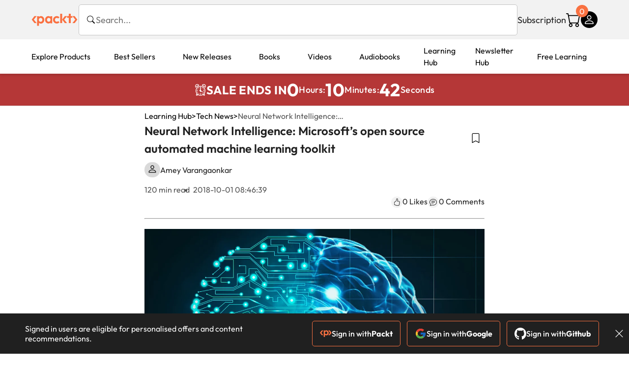

--- FILE ---
content_type: text/html; charset=UTF-8
request_url: https://www.packtpub.com/en-us/learning/how-to-tutorials/neural-network-intelligence-microsofts-open-source-automated-machine-learning-toolkit/
body_size: 18902
content:
<!DOCTYPE html>
<html lang="en">
<head>
    <meta charset="utf-8">
    <meta name="referrer" content="no-referrer-when-downgrade">
    <meta http-equiv="X-UA-Compatible" content="IE=edge">
    <meta name="viewport" content="width=device-width, initial-scale=1">
    
    <script>
        window.dataLayer = window.dataLayer || [];
        function gtag(){dataLayer.push(arguments);}

        gtag('consent', 'default', {
            'ad_user_data': 'denied',
            'ad_personalization': 'denied',
            'ad_storage': 'denied',
            'analytics_storage': 'denied',
            'region': ["AT", "BE", "BG", "HR", "CY", "CZ", "DK", "EE", "FI", "FR", "DE", "EL", "ES", "HU", "IE", "IS", "IT", "LI", "LV", "LT", "LU", "MT", "NL", "NO", "PL", "PT", "RO", "SK", "SI", "SE", "UK", "US-CA"]
        });
    </script>

    <title>Neural Network Intelligence: Microsoft’s open source automated machine learning toolkit</title>
    <meta name="description" content="Microsoft have released their open source toolkit for automated machine learning called Neural Network Intelligence, competing with the likes of Google’s Cloud AutoML." />
    <link rel="canonical" href="https://www.packtpub.com/en-us/learning/how-to-tutorials/neural-network-intelligence-microsofts-open-source-automated-machine-learning-toolkit" />


    <meta name="robots" content="index,follow" />
    <link rel="preload" as="style" href="https://www.packtpub.com/rebuild/build/assets/learninghub-Cmwrbp_l.css" /><link rel="stylesheet" href="https://www.packtpub.com/rebuild/build/assets/learninghub-Cmwrbp_l.css" />        <link rel="modulepreload" href="https://www.packtpub.com/rebuild/build/assets/app-CykFrol4.js" /><script type="module" src="https://www.packtpub.com/rebuild/build/assets/app-CykFrol4.js"></script>
    <link rel="icon" href="/favicon.ico" sizes="48x48" >
<link rel="icon" href="/favicon.svg" sizes="any" type="image/svg+xml">
<link rel="apple-touch-icon" href="/apple-touch-icon.png"/>
    <style>
    @font-face {
        font-family: 'Outfit';
        font-style: normal;
        font-display: swap;
        src: local('Outfit'), url('https://www.packtpub.com/rebuild/build/assets/Outfit-VariableFont_wght-B-fmKU8E.woff2') format('woff2');
        font-weight: 100 1000;
    }

    * {
        font-family: 'Outfit', Arial, Helvetica, sans-serif;
        font-optical-sizing: auto;
        font-weight: 400;
        font-style: normal;
    }
</style>
        <!-- Open Graph Tags  -->
<meta property="og:url" content="https://www.packtpub.com/en-us/learning/how-to-tutorials/neural-network-intelligence-microsofts-open-source-automated-machine-learning-toolkit" />
<meta property="og:site_name" content="Packt" />
<meta property="og:image" content="https://subscription.packtpub.com/images/logo.png" />
<meta property="og:image:secure_url" content="https://subscription.packtpub.com/images/logo.png" />
<meta property="og:title" content="Neural Network Intelligence: Microsoft’s open source automated machine learning toolkit" />
<meta property="og:description" content="Microsoft have released their open source toolkit for automated machine learning called Neural Network Intelligence, competing with the likes of Google’s Cloud AutoML." />

<!-- Twitter Tags  -->
<meta name="twitter:title" content="Neural Network Intelligence: Microsoft’s open source automated machine learning toolkit" />
<meta name="twitter:description" content="Microsoft have released their open source toolkit for automated machine learning called Neural Network Intelligence, competing with the likes of Google’s Cloud AutoML." />
    <!-- Twitter Card  -->
<meta name="twitter:card" content="summary" />
<meta name="twitter:site" content="@PacktPub" />
<meta name="twitter:creator" content="@PacktPub" />

<meta name="twitter:image" content="https://subscription.packtpub.com/images/logo.png" />

    <link rel="alternate" hreflang="en-us" href="https://www.packtpub.com/en-us/learning/how-to-tutorials/neural-network-intelligence-microsofts-open-source-automated-machine-learning-toolkit"/>
    <link rel="alternate" hreflang="en-gb" href="https://www.packtpub.com/en-gb/learning/how-to-tutorials/neural-network-intelligence-microsofts-open-source-automated-machine-learning-toolkit"/>
    <link rel="alternate" hreflang="en-in" href="https://www.packtpub.com/en-in/learning/how-to-tutorials/neural-network-intelligence-microsofts-open-source-automated-machine-learning-toolkit"/>
    <link rel="alternate" hreflang="en-de" href="https://www.packtpub.com/en-de/learning/how-to-tutorials/neural-network-intelligence-microsofts-open-source-automated-machine-learning-toolkit"/>
    <link rel="alternate" hreflang="en-fr" href="https://www.packtpub.com/en-fr/learning/how-to-tutorials/neural-network-intelligence-microsofts-open-source-automated-machine-learning-toolkit"/>
    <link rel="alternate" hreflang="en-ca" href="https://www.packtpub.com/en-ca/learning/how-to-tutorials/neural-network-intelligence-microsofts-open-source-automated-machine-learning-toolkit"/>
    <link rel="alternate" hreflang="en-ru" href="https://www.packtpub.com/en-ru/learning/how-to-tutorials/neural-network-intelligence-microsofts-open-source-automated-machine-learning-toolkit"/>
    <link rel="alternate" hreflang="en-es" href="https://www.packtpub.com/en-es/learning/how-to-tutorials/neural-network-intelligence-microsofts-open-source-automated-machine-learning-toolkit"/>
    <link rel="alternate" hreflang="en-br" href="https://www.packtpub.com/en-br/learning/how-to-tutorials/neural-network-intelligence-microsofts-open-source-automated-machine-learning-toolkit"/>
    <link rel="alternate" hreflang="en-au" href="https://www.packtpub.com/en-au/learning/how-to-tutorials/neural-network-intelligence-microsofts-open-source-automated-machine-learning-toolkit"/>
    <link rel="alternate" hreflang="en-ar" href="https://www.packtpub.com/en-ar/learning/how-to-tutorials/neural-network-intelligence-microsofts-open-source-automated-machine-learning-toolkit"/>
    <link rel="alternate" hreflang="en-at" href="https://www.packtpub.com/en-at/learning/how-to-tutorials/neural-network-intelligence-microsofts-open-source-automated-machine-learning-toolkit"/>
    <link rel="alternate" hreflang="en-be" href="https://www.packtpub.com/en-be/learning/how-to-tutorials/neural-network-intelligence-microsofts-open-source-automated-machine-learning-toolkit"/>
    <link rel="alternate" hreflang="en-bg" href="https://www.packtpub.com/en-bg/learning/how-to-tutorials/neural-network-intelligence-microsofts-open-source-automated-machine-learning-toolkit"/>
    <link rel="alternate" hreflang="en-cl" href="https://www.packtpub.com/en-cl/learning/how-to-tutorials/neural-network-intelligence-microsofts-open-source-automated-machine-learning-toolkit"/>
    <link rel="alternate" hreflang="en-co" href="https://www.packtpub.com/en-co/learning/how-to-tutorials/neural-network-intelligence-microsofts-open-source-automated-machine-learning-toolkit"/>
    <link rel="alternate" hreflang="en-cy" href="https://www.packtpub.com/en-cy/learning/how-to-tutorials/neural-network-intelligence-microsofts-open-source-automated-machine-learning-toolkit"/>
    <link rel="alternate" hreflang="en-cz" href="https://www.packtpub.com/en-cz/learning/how-to-tutorials/neural-network-intelligence-microsofts-open-source-automated-machine-learning-toolkit"/>
    <link rel="alternate" hreflang="en-dk" href="https://www.packtpub.com/en-dk/learning/how-to-tutorials/neural-network-intelligence-microsofts-open-source-automated-machine-learning-toolkit"/>
    <link rel="alternate" hreflang="en-ec" href="https://www.packtpub.com/en-ec/learning/how-to-tutorials/neural-network-intelligence-microsofts-open-source-automated-machine-learning-toolkit"/>
    <link rel="alternate" hreflang="en-eg" href="https://www.packtpub.com/en-eg/learning/how-to-tutorials/neural-network-intelligence-microsofts-open-source-automated-machine-learning-toolkit"/>
    <link rel="alternate" hreflang="en-ee" href="https://www.packtpub.com/en-ee/learning/how-to-tutorials/neural-network-intelligence-microsofts-open-source-automated-machine-learning-toolkit"/>
    <link rel="alternate" hreflang="en-fi" href="https://www.packtpub.com/en-fi/learning/how-to-tutorials/neural-network-intelligence-microsofts-open-source-automated-machine-learning-toolkit"/>
    <link rel="alternate" hreflang="en-gr" href="https://www.packtpub.com/en-gr/learning/how-to-tutorials/neural-network-intelligence-microsofts-open-source-automated-machine-learning-toolkit"/>
    <link rel="alternate" hreflang="en-hu" href="https://www.packtpub.com/en-hu/learning/how-to-tutorials/neural-network-intelligence-microsofts-open-source-automated-machine-learning-toolkit"/>
    <link rel="alternate" hreflang="en-id" href="https://www.packtpub.com/en-id/learning/how-to-tutorials/neural-network-intelligence-microsofts-open-source-automated-machine-learning-toolkit"/>
    <link rel="alternate" hreflang="en-ie" href="https://www.packtpub.com/en-ie/learning/how-to-tutorials/neural-network-intelligence-microsofts-open-source-automated-machine-learning-toolkit"/>
    <link rel="alternate" hreflang="en-it" href="https://www.packtpub.com/en-it/learning/how-to-tutorials/neural-network-intelligence-microsofts-open-source-automated-machine-learning-toolkit"/>
    <link rel="alternate" hreflang="en-jp" href="https://www.packtpub.com/en-jp/learning/how-to-tutorials/neural-network-intelligence-microsofts-open-source-automated-machine-learning-toolkit"/>
    <link rel="alternate" hreflang="en-lv" href="https://www.packtpub.com/en-lv/learning/how-to-tutorials/neural-network-intelligence-microsofts-open-source-automated-machine-learning-toolkit"/>
    <link rel="alternate" hreflang="en-lt" href="https://www.packtpub.com/en-lt/learning/how-to-tutorials/neural-network-intelligence-microsofts-open-source-automated-machine-learning-toolkit"/>
    <link rel="alternate" hreflang="en-lu" href="https://www.packtpub.com/en-lu/learning/how-to-tutorials/neural-network-intelligence-microsofts-open-source-automated-machine-learning-toolkit"/>
    <link rel="alternate" hreflang="en-my" href="https://www.packtpub.com/en-my/learning/how-to-tutorials/neural-network-intelligence-microsofts-open-source-automated-machine-learning-toolkit"/>
    <link rel="alternate" hreflang="en-mt" href="https://www.packtpub.com/en-mt/learning/how-to-tutorials/neural-network-intelligence-microsofts-open-source-automated-machine-learning-toolkit"/>
    <link rel="alternate" hreflang="en-mx" href="https://www.packtpub.com/en-mx/learning/how-to-tutorials/neural-network-intelligence-microsofts-open-source-automated-machine-learning-toolkit"/>
    <link rel="alternate" hreflang="en-nl" href="https://www.packtpub.com/en-nl/learning/how-to-tutorials/neural-network-intelligence-microsofts-open-source-automated-machine-learning-toolkit"/>
    <link rel="alternate" hreflang="en-nz" href="https://www.packtpub.com/en-nz/learning/how-to-tutorials/neural-network-intelligence-microsofts-open-source-automated-machine-learning-toolkit"/>
    <link rel="alternate" hreflang="en-no" href="https://www.packtpub.com/en-no/learning/how-to-tutorials/neural-network-intelligence-microsofts-open-source-automated-machine-learning-toolkit"/>
    <link rel="alternate" hreflang="en-ph" href="https://www.packtpub.com/en-ph/learning/how-to-tutorials/neural-network-intelligence-microsofts-open-source-automated-machine-learning-toolkit"/>
    <link rel="alternate" hreflang="en-pl" href="https://www.packtpub.com/en-pl/learning/how-to-tutorials/neural-network-intelligence-microsofts-open-source-automated-machine-learning-toolkit"/>
    <link rel="alternate" hreflang="en-pt" href="https://www.packtpub.com/en-pt/learning/how-to-tutorials/neural-network-intelligence-microsofts-open-source-automated-machine-learning-toolkit"/>
    <link rel="alternate" hreflang="en-ro" href="https://www.packtpub.com/en-ro/learning/how-to-tutorials/neural-network-intelligence-microsofts-open-source-automated-machine-learning-toolkit"/>
    <link rel="alternate" hreflang="en-sg" href="https://www.packtpub.com/en-sg/learning/how-to-tutorials/neural-network-intelligence-microsofts-open-source-automated-machine-learning-toolkit"/>
    <link rel="alternate" hreflang="en-sk" href="https://www.packtpub.com/en-sk/learning/how-to-tutorials/neural-network-intelligence-microsofts-open-source-automated-machine-learning-toolkit"/>
    <link rel="alternate" hreflang="en-si" href="https://www.packtpub.com/en-si/learning/how-to-tutorials/neural-network-intelligence-microsofts-open-source-automated-machine-learning-toolkit"/>
    <link rel="alternate" hreflang="en-za" href="https://www.packtpub.com/en-za/learning/how-to-tutorials/neural-network-intelligence-microsofts-open-source-automated-machine-learning-toolkit"/>
    <link rel="alternate" hreflang="en-kr" href="https://www.packtpub.com/en-kr/learning/how-to-tutorials/neural-network-intelligence-microsofts-open-source-automated-machine-learning-toolkit"/>
    <link rel="alternate" hreflang="en-se" href="https://www.packtpub.com/en-se/learning/how-to-tutorials/neural-network-intelligence-microsofts-open-source-automated-machine-learning-toolkit"/>
    <link rel="alternate" hreflang="en-ch" href="https://www.packtpub.com/en-ch/learning/how-to-tutorials/neural-network-intelligence-microsofts-open-source-automated-machine-learning-toolkit"/>
    <link rel="alternate" hreflang="en-tw" href="https://www.packtpub.com/en-tw/learning/how-to-tutorials/neural-network-intelligence-microsofts-open-source-automated-machine-learning-toolkit"/>
    <link rel="alternate" hreflang="en-th" href="https://www.packtpub.com/en-th/learning/how-to-tutorials/neural-network-intelligence-microsofts-open-source-automated-machine-learning-toolkit"/>
    <link rel="alternate" hreflang="en-tr" href="https://www.packtpub.com/en-tr/learning/how-to-tutorials/neural-network-intelligence-microsofts-open-source-automated-machine-learning-toolkit"/>
    <link rel="alternate" hreflang="en-ua" href="https://www.packtpub.com/en-ua/learning/how-to-tutorials/neural-network-intelligence-microsofts-open-source-automated-machine-learning-toolkit"/>
    <link rel="alternate" hreflang="x-default" href="https://www.packtpub.com/en-us/learning/how-to-tutorials/neural-network-intelligence-microsofts-open-source-automated-machine-learning-toolkit"/>
                <script>
            window.pageName = "learninghub.articleview";
        </script>
                <script>
            window.packtPubBaseUrl = "https://www.packtpub.com/en-us";
        </script>
        
    <script>
        window.cartItems = [];
    </script>

    
    
    <script async src="https://91519dce225c6867.packtpub.com/gtag/js?id=G-Q4R8G7SJDK"></script>
    <script>
        window.dataLayer = window.dataLayer || [];
        function gtag(){dataLayer.push(arguments);}

        gtag('js', new Date());

        gtag('config', "G-Q4R8G7SJDK", {
            'server_container_url': 'https://91519dce225c6867.packtpub.com',
                    });

        gtag('consent', 'default', {
            'ad_user_data': 'denied',
            'ad_personalization': 'denied',
            'ad_storage': 'denied',
            'analytics_storage': 'denied',
            'region': ["AT", "BE", "BG", "HR", "CY", "CZ", "DK", "EE", "FI", "FR", "DE", "EL", "ES", "HU", "IE", "IS", "IT", "LI", "LV", "LT", "LU", "MT", "NL", "NO", "PL", "PT", "RO", "SK", "SI", "SE", "UK", "US-CA"]
        });

                                gtag('set', 'user_properties', {
                                'user_locale': 'en-us',
                                            });
            
                        gtag('config', 'G-Q4R8G7SJDK', {
                                'page_locale': 'en-us',
                'page_country': 'us',
                                'page_currency': 'USD'
            });
                    
        // Get GA4 session ID and client ID from gtag and send to backend
        (function() {
            const measurementId = "G-Q4R8G7SJDK";
            
            function setGACookies(sessionId, clientId) {
                if (sessionId) {
                    // Store session ID in cookie for backend access (30 minutes expiry - matches GA4 session timeout)
                    document.cookie = 'X-GA-Session-ID=' + encodeURIComponent(sessionId) + '; path=/; max-age=1800; SameSite=Lax';
                }
                
                if (clientId) {
                    // Store client ID in cookie (2 years expiry - matches GA4 client ID lifetime)
                    document.cookie = 'X-GA-Client-ID=' + encodeURIComponent(clientId) + '; path=/; max-age=63072000; SameSite=Lax';
                }
            }

            function getGAAnalyticsData() {
                // Wait for gtag to be ready
                if (typeof gtag === 'undefined') {
                    setTimeout(getGAAnalyticsData, 100);
                    return;
                }

                // Method 1: Try to get session_id and client_id using gtag('get')
                // Note: This may not work in all browsers/configurations, so we have fallbacks
                try {
                    gtag('get', measurementId, 'session_id', function(sessionId) {
                        gtag('get', measurementId, 'client_id', function(clientId) {
                            if (sessionId || clientId) {
                                setGACookies(sessionId, clientId);
                            } else {
                                // Fallback: Parse from _ga cookie
                                parseGACookies();
                            }
                        });
                    });
                } catch (e) {
                    // Fallback: Parse from cookies
                    parseGACookies();
                }
            }

            function parseGACookies() {
                // Fallback: Parse _ga cookie format: GA1.2.XXXXXXXXX.YYYYYYYYY
                // Where XXXXXXX is client ID and YYYYYYYY is session start time
                const gaCookie = document.cookie.split('; ').find(row => row.startsWith('_ga='));
                if (gaCookie) {
                    const gaValue = gaCookie.split('=')[1];
                    const parts = gaValue.split('.');
                    if (parts.length >= 4) {
                        // Client ID is parts[2] + parts[3]
                        const clientId = parts[2] + '.' + parts[3];
                        setGACookies(null, clientId);
                    }
                }

                // Also try _ga_<MEASUREMENT_ID> cookie which has more structured data
                const gaMeasurementCookie = document.cookie.split('; ').find(row => row.startsWith('_ga_' + measurementId.replace('G-', '') + '='));
                if (gaMeasurementCookie) {
                    try {
                        const cookieValue = gaMeasurementCookie.split('=')[1];
                        const decoded = decodeURIComponent(cookieValue);
                        // The cookie format is: GS1.1.<session_id>.<timestamp>
                        const cookieParts = decoded.split('.');
                        if (cookieParts.length >= 4) {
                            const sessionId = cookieParts[2];
                            setGACookies(sessionId, null);
                        }
                    } catch (e) {
                        // Ignore parsing errors
                    }
                }
            }

            // Get analytics data after gtag is initialized
            // Use a longer delay to ensure gtag is fully loaded
            if (document.readyState === 'loading') {
                document.addEventListener('DOMContentLoaded', function() {
                    setTimeout(getGAAnalyticsData, 1500);
                });
            } else {
                setTimeout(getGAAnalyticsData, 1500);
            }

            // Also try to capture session_id from gtag events as a backup
            // This fires when any gtag event is sent
            const originalGtag = window.gtag;
            if (originalGtag) {
                window.gtag = function() {
                    const args = Array.from(arguments);
                    // Check if this is an event that might contain session info
                    if (args[0] === 'event' || args[0] === 'config') {
                        // Try to extract session_id from the event
                        const config = args[2] || {};
                        if (config.session_id) {
                            setGACookies(config.session_id, config.client_id);
                        }
                    }
                    return originalGtag.apply(this, arguments);
                };
            }
        })();
    </script>
</head>

<body>
<div class="float-alert-container"></div>


<noscript>
        <iframe src="https://91519dce225c6867.packtpub.com/ns.html?id=GTM-N8ZG435Z" height="0" width="0" style="display:none;visibility:hidden"></iframe>
    </noscript>
<!-- End Google Tag Manager (noscript) -->
    <header class="header-sticky header">
    <div class="rebuild-container header-wrapper">
        <a href="https://www.packtpub.com/en-us" class="header-logo-link">
            <img src="https://www.packtpub.com/rebuild/build/assets/packt-Dz-8EKdV.svg" alt="Packt"  class="header-logo">
        </a>
        <form class="search desktop"
    data-search="https://www.packtpub.com/api/rebuild/header/search"
    data-method="POST"
    action="https://www.packtpub.com/en-us/search"
>
    <img
    src="https://www.packtpub.com/rebuild/build/assets/search-BHSZlKFs.svg"
    class="svg-icon icon icon-2 search-box-icon"
    
    alt="Search icon"
/>
    <input
        type="text"
        name="q"
        class="search-input"
        placeholder="Search..."
        id="search"
        autocomplete="off"
    />
    
    <input type="hidden" name="product_type" value="articles"/>
    
    <span class="loader d-none"></span>
    <img
    src="https://www.packtpub.com/rebuild/build/assets/close-BX_BCJyJ.svg"
    class="svg-icon search-close d-none"
    
    alt="Close icon"
/>
    <div class="search-results d-none scrollbar" id="results"></div>
</form>
<div class="header-search-mobile device">
    <img
    src="https://www.packtpub.com/rebuild/build/assets/search-BHSZlKFs.svg"
    class="svg-icon icon icon-2 search-box-icon mobile-search-icon"
    data-toggle="search, header-logo, header-actions, header-logo-link, mobile-search-close:d-none, mobile-search-icon:d-none" data-toggle-override="desktop"
    alt="Search icon"
/>
    <span
        class="mobile-search-close d-none"
        data-toggle="search, header-logo, header-actions, header-logo-link, mobile-search-close:d-none, mobile-search-icon:d-none"
        data-toggle-override="desktop"
    >
        CANCEL
    </span>
</div>

<script>
    window.searchIcon = "https:\/\/www.packtpub.com\/rebuild\/build\/assets\/search-BHSZlKFs.svg";
    window.countryCode = "us";
</script>
        <div class="header-actions">
            <a class="header-actions-link desktop"
                                    href="https://www.packtpub.com/en-us/subscribe"
                            >
                Subscription
            </a>
            <div class="header-cart">
    <span class="header-cart-count">
        0
    </span>
    <div class="header-cart-basket"
         data-dropdown-target="header-cart-dropdown"
    >
        <img
    src="https://www.packtpub.com/rebuild/build/assets/cart-DmoNpZZc.svg"
    class="svg-icon icon icon-5"
    
    alt="Cart icon"
/>
        <div
            class="header-dropdown-active header-dropdown-active-left"
            id="header-cart-dropdown"
            data-dropdown-target="header-cart-dropdown"
            data-analytics-type="view_cart"
            data-analytics-currency="USD"
        >
            <div class="header-dropdown-active-wrapper header-dropdown-active-wrapper-border">
                <div class="header-dropdown-active-header device">
                    <div class="header-dropdown-active-header-placeholder">
                        Your Cart
                        <span>(0 item)</span>
                    </div>
                    <img
    src="https://www.packtpub.com/rebuild/build/assets/close-BX_BCJyJ.svg"
    class="svg-icon icon icon-1"
    data-dropdown-target="header-cart-dropdown"
    alt="Close icon"
/>
                </div>
                <div
                    class="header-dropdown-active-body ">
                                            You have no products in your basket yet
                                                                                                                <div class="header-cart-discount">
                                <div class="header-cart-discount-toggle">
                                <span class="header-cart-discount-toggle-text">
                                                                            Save more on your purchases!
                                                                    </span>
                                    <span class="header-cart-discount-toggle-icon">
                                        <img
    src="https://www.packtpub.com/rebuild/build/assets/chevron-up-grey-CJySprCs.svg"
    class="svg-icon icon-2 toggle-icon rotated"
    
    alt="discount-offer-chevron-icon"
/>
                                    </span>
                                </div>
                                <div id="discountInfo" class="header-cart-discount-info">
                                                                            <div class="header-cart-discount-options-option">
                                            <input type="checkbox"
                                                   
                                                   disabled>
                                            <label>Buy 2 digital products and unlock $7.99 prices</label>
                                        </div>
                                                                            <div class="header-cart-discount-options-option">
                                            <input type="checkbox"
                                                   
                                                   disabled>
                                            <label>Buy 10 digital products and unlock $5.99 prices</label>
                                        </div>
                                    
                                    <span>
                                                                                     Savings automatically calculated. No voucher code required.
                                                                            </span>
                                </div>
                            </div>
                                            
                                                <div class="header-cart-dropdown-checkout">
                                <a class="rebuild-btn rebuild-btn-primary"
                                   href="https://www.packtpub.com/checkout" title="Checkout">
                                    Checkout
                                </a>
                            </div>
                        </div>
                </div>
            </div>
        </div>
    </div>
</div>
            <div class="header-user">
    <div class="header-user-account"
         data-dropdown-target="header-user-dropdown"
    >
                    <img
    src="https://www.packtpub.com/rebuild/build/assets/profile-RD2gMNMF.svg"
    class="svg-icon icon icon--light icon-4"
    
    alt="Profile icon"
/>
                <div class="header-dropdown-active " id="header-user-dropdown" data-dropdown-target="header-user-dropdown">
            <div class="header-dropdown-active-wrapper header-dropdown-active-wrapper-border">
                <div class="header-dropdown-active-header device">
                    <div class="header-dropdown-active-header-placeholder">Account</div>
                    <img
    src="https://www.packtpub.com/rebuild/build/assets/close-BX_BCJyJ.svg"
    class="svg-icon icon icon-4"
    data-dropdown-target="header-user-dropdown"
    alt="Close icon"
/>
                </div>
                <div class="header-dropdown-active-body">
                                            <div class="header-dropdown-active-body">
                            <a class="rebuild-btn rebuild-btn-primary" href="https://www.packtpub.com/login?returnUrl=https://www.packtpub.com/en-us/learning/how-to-tutorials/neural-network-intelligence-microsofts-open-source-automated-machine-learning-toolkit">Sign in</a>
                            <span>New User? <a href="https://www.packtpub.com/register?returnUrl=https://www.packtpub.com/en-us/learning/how-to-tutorials/neural-network-intelligence-microsofts-open-source-automated-machine-learning-toolkit">Create Account</a></span>
                        </div>
                                                                                <a href="https://www.packtpub.com/my-account/details" class="header-dropdown-active-footer-link">
                        Your Account</a>
                    <a href="https://www.packtpub.com/my-account/orders" class="header-dropdown-active-footer-link">
                        Your Orders
                    </a>
                    <div class="header-dropdown-active-footer-seperator"></div>
                                        <div class="header-dropdown-active-footer-country" data-modal-open="country-modal">
                        <span>Country Selection:</span>
                                                    <img
                                loading="lazy"
                                src="/images/countries/us.png"
                                alt="countryFlag"
                                class="header-dropdown-active-footer-country-flag"
                                width="25"
                                height="18"
                            />
                                            </div>
                                                        </div>
            </div>
        </div>
    </div>
    <div id="country-modal" class="rebuild-modal  d-none" data-has-errors="">
    <div class="rebuild-modal-content ">
        <div class="rebuild-modal-content-header">
            <h2 class="rebuild-modal-content-header-title">Change country</h2>
            <img
    src="https://www.packtpub.com/rebuild/build/assets/close-BX_BCJyJ.svg"
    class="svg-icon icon icon-4"
    data-modal-close="country-modal"
    alt="Modal Close icon"
/>
       </div>
        <div class="rebuild-modal-content-body scrollbar">
            <div class="header-countrypicker-body-wrapper">
    <div class="header-countrypicker-body-wrapper-input">
        <img
    src="https://www.packtpub.com/rebuild/build/assets/search-BHSZlKFs.svg"
    class="svg-icon icon-2"
    
    alt="Country selected"
/>
        <input type="text" placeholder="Search country" id="SearchCountry" data-search-input class="header-countrypicker-body-wrapper-input-input">
        <img
    src="https://www.packtpub.com/rebuild/build/assets/close-BX_BCJyJ.svg"
    class="svg-icon icon-2 d-none"
    data-search-input-cancel=""
    alt="Country selected"
/>
    </div>

    <div class="header-countrypicker-body-wrapper-result">
                                
        <a
            class="header-countrypicker-body-country active"
            href="https://www.packtpub.com/en-us/learning/how-to-tutorials/neural-network-intelligence-microsofts-open-source-automated-machine-learning-toolkit">
            <div class="header-countrypicker-body-country-flag">
                <img src="/images/countries/us.png" alt="country flag" loading="lazy">
                <span>United States</span>
                <div class="tick ">
                    <img
    src="https://www.packtpub.com/rebuild/build/assets/tick-CxqPKpDp.svg"
    class="svg-icon icon icon-2"
    
    alt="Country selected"
/>
                </div>

            </div>
        </a>
        
                                        
        <a
            class="header-countrypicker-body-country "
            href="https://www.packtpub.com/en-gb/learning/how-to-tutorials/neural-network-intelligence-microsofts-open-source-automated-machine-learning-toolkit">
            <div class="header-countrypicker-body-country-flag">
                <img src="/images/countries/gb.png" alt="country flag" loading="lazy">
                <span>Great Britain</span>
                <div class="tick ">
                    <img
    src="https://www.packtpub.com/rebuild/build/assets/tick-CxqPKpDp.svg"
    class="svg-icon icon icon-2"
    
    alt="Country selected"
/>
                </div>

            </div>
        </a>
        
                                        
        <a
            class="header-countrypicker-body-country "
            href="https://www.packtpub.com/en-in/learning/how-to-tutorials/neural-network-intelligence-microsofts-open-source-automated-machine-learning-toolkit">
            <div class="header-countrypicker-body-country-flag">
                <img src="/images/countries/india.png" alt="country flag" loading="lazy">
                <span>India</span>
                <div class="tick ">
                    <img
    src="https://www.packtpub.com/rebuild/build/assets/tick-CxqPKpDp.svg"
    class="svg-icon icon icon-2"
    
    alt="Country selected"
/>
                </div>

            </div>
        </a>
        
                                        
        <a
            class="header-countrypicker-body-country "
            href="https://www.packtpub.com/en-de/learning/how-to-tutorials/neural-network-intelligence-microsofts-open-source-automated-machine-learning-toolkit">
            <div class="header-countrypicker-body-country-flag">
                <img src="/images/countries/germany.png" alt="country flag" loading="lazy">
                <span>Germany</span>
                <div class="tick ">
                    <img
    src="https://www.packtpub.com/rebuild/build/assets/tick-CxqPKpDp.svg"
    class="svg-icon icon icon-2"
    
    alt="Country selected"
/>
                </div>

            </div>
        </a>
        
                                        
        <a
            class="header-countrypicker-body-country "
            href="https://www.packtpub.com/en-fr/learning/how-to-tutorials/neural-network-intelligence-microsofts-open-source-automated-machine-learning-toolkit">
            <div class="header-countrypicker-body-country-flag">
                <img src="/images/countries/france.png" alt="country flag" loading="lazy">
                <span>France</span>
                <div class="tick ">
                    <img
    src="https://www.packtpub.com/rebuild/build/assets/tick-CxqPKpDp.svg"
    class="svg-icon icon icon-2"
    
    alt="Country selected"
/>
                </div>

            </div>
        </a>
        
                                        
        <a
            class="header-countrypicker-body-country "
            href="https://www.packtpub.com/en-ca/learning/how-to-tutorials/neural-network-intelligence-microsofts-open-source-automated-machine-learning-toolkit">
            <div class="header-countrypicker-body-country-flag">
                <img src="/images/countries/canada.png" alt="country flag" loading="lazy">
                <span>Canada</span>
                <div class="tick ">
                    <img
    src="https://www.packtpub.com/rebuild/build/assets/tick-CxqPKpDp.svg"
    class="svg-icon icon icon-2"
    
    alt="Country selected"
/>
                </div>

            </div>
        </a>
        
                                        
        <a
            class="header-countrypicker-body-country "
            href="https://www.packtpub.com/en-ru/learning/how-to-tutorials/neural-network-intelligence-microsofts-open-source-automated-machine-learning-toolkit">
            <div class="header-countrypicker-body-country-flag">
                <img src="/images/countries/russia.png" alt="country flag" loading="lazy">
                <span>Russia</span>
                <div class="tick ">
                    <img
    src="https://www.packtpub.com/rebuild/build/assets/tick-CxqPKpDp.svg"
    class="svg-icon icon icon-2"
    
    alt="Country selected"
/>
                </div>

            </div>
        </a>
        
                                        
        <a
            class="header-countrypicker-body-country "
            href="https://www.packtpub.com/en-es/learning/how-to-tutorials/neural-network-intelligence-microsofts-open-source-automated-machine-learning-toolkit">
            <div class="header-countrypicker-body-country-flag">
                <img src="/images/countries/spain.png" alt="country flag" loading="lazy">
                <span>Spain</span>
                <div class="tick ">
                    <img
    src="https://www.packtpub.com/rebuild/build/assets/tick-CxqPKpDp.svg"
    class="svg-icon icon icon-2"
    
    alt="Country selected"
/>
                </div>

            </div>
        </a>
        
                                        
        <a
            class="header-countrypicker-body-country "
            href="https://www.packtpub.com/en-br/learning/how-to-tutorials/neural-network-intelligence-microsofts-open-source-automated-machine-learning-toolkit">
            <div class="header-countrypicker-body-country-flag">
                <img src="/images/countries/brazil.png" alt="country flag" loading="lazy">
                <span>Brazil</span>
                <div class="tick ">
                    <img
    src="https://www.packtpub.com/rebuild/build/assets/tick-CxqPKpDp.svg"
    class="svg-icon icon icon-2"
    
    alt="Country selected"
/>
                </div>

            </div>
        </a>
        
                                        
        <a
            class="header-countrypicker-body-country "
            href="https://www.packtpub.com/en-au/learning/how-to-tutorials/neural-network-intelligence-microsofts-open-source-automated-machine-learning-toolkit">
            <div class="header-countrypicker-body-country-flag">
                <img src="/images/countries/australia.png" alt="country flag" loading="lazy">
                <span>Australia</span>
                <div class="tick ">
                    <img
    src="https://www.packtpub.com/rebuild/build/assets/tick-CxqPKpDp.svg"
    class="svg-icon icon icon-2"
    
    alt="Country selected"
/>
                </div>

            </div>
        </a>
        
                <hr class="header-countrypicker-body-seprator">
                                        
        <a
            class="header-countrypicker-body-country "
            href="https://www.packtpub.com/en-sg/learning/how-to-tutorials/neural-network-intelligence-microsofts-open-source-automated-machine-learning-toolkit">
            <div class="header-countrypicker-body-country-flag">
                <img src="/images/countries/singapore.png" alt="country flag" loading="lazy">
                <span>Singapore</span>
                <div class="tick ">
                    <img
    src="https://www.packtpub.com/rebuild/build/assets/tick-CxqPKpDp.svg"
    class="svg-icon icon icon-2"
    
    alt="Country selected"
/>
                </div>

            </div>
        </a>
        
                                        
        <a
            class="header-countrypicker-body-country "
            href="https://www.packtpub.com/en-ic/learning/how-to-tutorials/neural-network-intelligence-microsofts-open-source-automated-machine-learning-toolkit">
            <div class="header-countrypicker-body-country-flag">
                <img src="https://cdn.packtpub.com/flag/f900347a-7f82-4722-b327-7ed5161ed2ce_Flag_of_the_Canary_Islands.png" alt="country flag" loading="lazy">
                <span>Canary Islands</span>
                <div class="tick ">
                    <img
    src="https://www.packtpub.com/rebuild/build/assets/tick-CxqPKpDp.svg"
    class="svg-icon icon icon-2"
    
    alt="Country selected"
/>
                </div>

            </div>
        </a>
        
                                        
        <a
            class="header-countrypicker-body-country "
            href="https://www.packtpub.com/en-hu/learning/how-to-tutorials/neural-network-intelligence-microsofts-open-source-automated-machine-learning-toolkit">
            <div class="header-countrypicker-body-country-flag">
                <img src="/images/countries/hungary.png" alt="country flag" loading="lazy">
                <span>Hungary</span>
                <div class="tick ">
                    <img
    src="https://www.packtpub.com/rebuild/build/assets/tick-CxqPKpDp.svg"
    class="svg-icon icon icon-2"
    
    alt="Country selected"
/>
                </div>

            </div>
        </a>
        
                                        
        <a
            class="header-countrypicker-body-country "
            href="https://www.packtpub.com/en-ua/learning/how-to-tutorials/neural-network-intelligence-microsofts-open-source-automated-machine-learning-toolkit">
            <div class="header-countrypicker-body-country-flag">
                <img src="/images/countries/ukraine.png" alt="country flag" loading="lazy">
                <span>Ukraine</span>
                <div class="tick ">
                    <img
    src="https://www.packtpub.com/rebuild/build/assets/tick-CxqPKpDp.svg"
    class="svg-icon icon icon-2"
    
    alt="Country selected"
/>
                </div>

            </div>
        </a>
        
                                        
        <a
            class="header-countrypicker-body-country "
            href="https://www.packtpub.com/en-lu/learning/how-to-tutorials/neural-network-intelligence-microsofts-open-source-automated-machine-learning-toolkit">
            <div class="header-countrypicker-body-country-flag">
                <img src="/images/countries/lux.png" alt="country flag" loading="lazy">
                <span>Luxembourg</span>
                <div class="tick ">
                    <img
    src="https://www.packtpub.com/rebuild/build/assets/tick-CxqPKpDp.svg"
    class="svg-icon icon icon-2"
    
    alt="Country selected"
/>
                </div>

            </div>
        </a>
        
                                        
        <a
            class="header-countrypicker-body-country "
            href="https://www.packtpub.com/en-ee/learning/how-to-tutorials/neural-network-intelligence-microsofts-open-source-automated-machine-learning-toolkit">
            <div class="header-countrypicker-body-country-flag">
                <img src="/images/countries/estonia.png" alt="country flag" loading="lazy">
                <span>Estonia</span>
                <div class="tick ">
                    <img
    src="https://www.packtpub.com/rebuild/build/assets/tick-CxqPKpDp.svg"
    class="svg-icon icon icon-2"
    
    alt="Country selected"
/>
                </div>

            </div>
        </a>
        
                                        
        <a
            class="header-countrypicker-body-country "
            href="https://www.packtpub.com/en-lt/learning/how-to-tutorials/neural-network-intelligence-microsofts-open-source-automated-machine-learning-toolkit">
            <div class="header-countrypicker-body-country-flag">
                <img src="/images/countries/lithuania.png" alt="country flag" loading="lazy">
                <span>Lithuania</span>
                <div class="tick ">
                    <img
    src="https://www.packtpub.com/rebuild/build/assets/tick-CxqPKpDp.svg"
    class="svg-icon icon icon-2"
    
    alt="Country selected"
/>
                </div>

            </div>
        </a>
        
                                        
        <a
            class="header-countrypicker-body-country "
            href="https://www.packtpub.com/en-kr/learning/how-to-tutorials/neural-network-intelligence-microsofts-open-source-automated-machine-learning-toolkit">
            <div class="header-countrypicker-body-country-flag">
                <img src="/images/countries/southkorea.png" alt="country flag" loading="lazy">
                <span>South Korea</span>
                <div class="tick ">
                    <img
    src="https://www.packtpub.com/rebuild/build/assets/tick-CxqPKpDp.svg"
    class="svg-icon icon icon-2"
    
    alt="Country selected"
/>
                </div>

            </div>
        </a>
        
                                        
        <a
            class="header-countrypicker-body-country "
            href="https://www.packtpub.com/en-tr/learning/how-to-tutorials/neural-network-intelligence-microsofts-open-source-automated-machine-learning-toolkit">
            <div class="header-countrypicker-body-country-flag">
                <img src="/images/countries/turkey.png" alt="country flag" loading="lazy">
                <span>Turkey</span>
                <div class="tick ">
                    <img
    src="https://www.packtpub.com/rebuild/build/assets/tick-CxqPKpDp.svg"
    class="svg-icon icon icon-2"
    
    alt="Country selected"
/>
                </div>

            </div>
        </a>
        
                                        
        <a
            class="header-countrypicker-body-country "
            href="https://www.packtpub.com/en-ch/learning/how-to-tutorials/neural-network-intelligence-microsofts-open-source-automated-machine-learning-toolkit">
            <div class="header-countrypicker-body-country-flag">
                <img src="/images/countries/switzerland.png" alt="country flag" loading="lazy">
                <span>Switzerland</span>
                <div class="tick ">
                    <img
    src="https://www.packtpub.com/rebuild/build/assets/tick-CxqPKpDp.svg"
    class="svg-icon icon icon-2"
    
    alt="Country selected"
/>
                </div>

            </div>
        </a>
        
                                        
        <a
            class="header-countrypicker-body-country "
            href="https://www.packtpub.com/en-co/learning/how-to-tutorials/neural-network-intelligence-microsofts-open-source-automated-machine-learning-toolkit">
            <div class="header-countrypicker-body-country-flag">
                <img src="/images/countries/colombia.png" alt="country flag" loading="lazy">
                <span>Colombia</span>
                <div class="tick ">
                    <img
    src="https://www.packtpub.com/rebuild/build/assets/tick-CxqPKpDp.svg"
    class="svg-icon icon icon-2"
    
    alt="Country selected"
/>
                </div>

            </div>
        </a>
        
                                        
        <a
            class="header-countrypicker-body-country "
            href="https://www.packtpub.com/en-tw/learning/how-to-tutorials/neural-network-intelligence-microsofts-open-source-automated-machine-learning-toolkit">
            <div class="header-countrypicker-body-country-flag">
                <img src="/images/countries/taiwan.png" alt="country flag" loading="lazy">
                <span>Taiwan</span>
                <div class="tick ">
                    <img
    src="https://www.packtpub.com/rebuild/build/assets/tick-CxqPKpDp.svg"
    class="svg-icon icon icon-2"
    
    alt="Country selected"
/>
                </div>

            </div>
        </a>
        
                                        
        <a
            class="header-countrypicker-body-country "
            href="https://www.packtpub.com/en-cl/learning/how-to-tutorials/neural-network-intelligence-microsofts-open-source-automated-machine-learning-toolkit">
            <div class="header-countrypicker-body-country-flag">
                <img src="/images/countries/chile.png" alt="country flag" loading="lazy">
                <span>Chile</span>
                <div class="tick ">
                    <img
    src="https://www.packtpub.com/rebuild/build/assets/tick-CxqPKpDp.svg"
    class="svg-icon icon icon-2"
    
    alt="Country selected"
/>
                </div>

            </div>
        </a>
        
                                        
        <a
            class="header-countrypicker-body-country "
            href="https://www.packtpub.com/en-no/learning/how-to-tutorials/neural-network-intelligence-microsofts-open-source-automated-machine-learning-toolkit">
            <div class="header-countrypicker-body-country-flag">
                <img src="/images/countries/norway.png" alt="country flag" loading="lazy">
                <span>Norway</span>
                <div class="tick ">
                    <img
    src="https://www.packtpub.com/rebuild/build/assets/tick-CxqPKpDp.svg"
    class="svg-icon icon icon-2"
    
    alt="Country selected"
/>
                </div>

            </div>
        </a>
        
                                        
        <a
            class="header-countrypicker-body-country "
            href="https://www.packtpub.com/en-ec/learning/how-to-tutorials/neural-network-intelligence-microsofts-open-source-automated-machine-learning-toolkit">
            <div class="header-countrypicker-body-country-flag">
                <img src="/images/countries/ecuador.png" alt="country flag" loading="lazy">
                <span>Ecuador</span>
                <div class="tick ">
                    <img
    src="https://www.packtpub.com/rebuild/build/assets/tick-CxqPKpDp.svg"
    class="svg-icon icon icon-2"
    
    alt="Country selected"
/>
                </div>

            </div>
        </a>
        
                                        
        <a
            class="header-countrypicker-body-country "
            href="https://www.packtpub.com/en-id/learning/how-to-tutorials/neural-network-intelligence-microsofts-open-source-automated-machine-learning-toolkit">
            <div class="header-countrypicker-body-country-flag">
                <img src="/images/countries/indonesia.png" alt="country flag" loading="lazy">
                <span>Indonesia</span>
                <div class="tick ">
                    <img
    src="https://www.packtpub.com/rebuild/build/assets/tick-CxqPKpDp.svg"
    class="svg-icon icon icon-2"
    
    alt="Country selected"
/>
                </div>

            </div>
        </a>
        
                                        
        <a
            class="header-countrypicker-body-country "
            href="https://www.packtpub.com/en-nz/learning/how-to-tutorials/neural-network-intelligence-microsofts-open-source-automated-machine-learning-toolkit">
            <div class="header-countrypicker-body-country-flag">
                <img src="/images/countries/newzealand.png" alt="country flag" loading="lazy">
                <span>New Zealand</span>
                <div class="tick ">
                    <img
    src="https://www.packtpub.com/rebuild/build/assets/tick-CxqPKpDp.svg"
    class="svg-icon icon icon-2"
    
    alt="Country selected"
/>
                </div>

            </div>
        </a>
        
                                        
        <a
            class="header-countrypicker-body-country "
            href="https://www.packtpub.com/en-cy/learning/how-to-tutorials/neural-network-intelligence-microsofts-open-source-automated-machine-learning-toolkit">
            <div class="header-countrypicker-body-country-flag">
                <img src="/images/countries/cyprus.png" alt="country flag" loading="lazy">
                <span>Cyprus</span>
                <div class="tick ">
                    <img
    src="https://www.packtpub.com/rebuild/build/assets/tick-CxqPKpDp.svg"
    class="svg-icon icon icon-2"
    
    alt="Country selected"
/>
                </div>

            </div>
        </a>
        
                                        
        <a
            class="header-countrypicker-body-country "
            href="https://www.packtpub.com/en-dk/learning/how-to-tutorials/neural-network-intelligence-microsofts-open-source-automated-machine-learning-toolkit">
            <div class="header-countrypicker-body-country-flag">
                <img src="/images/countries/denmark.png" alt="country flag" loading="lazy">
                <span>Denmark</span>
                <div class="tick ">
                    <img
    src="https://www.packtpub.com/rebuild/build/assets/tick-CxqPKpDp.svg"
    class="svg-icon icon icon-2"
    
    alt="Country selected"
/>
                </div>

            </div>
        </a>
        
                                        
        <a
            class="header-countrypicker-body-country "
            href="https://www.packtpub.com/en-fi/learning/how-to-tutorials/neural-network-intelligence-microsofts-open-source-automated-machine-learning-toolkit">
            <div class="header-countrypicker-body-country-flag">
                <img src="/images/countries/finland.png" alt="country flag" loading="lazy">
                <span>Finland</span>
                <div class="tick ">
                    <img
    src="https://www.packtpub.com/rebuild/build/assets/tick-CxqPKpDp.svg"
    class="svg-icon icon icon-2"
    
    alt="Country selected"
/>
                </div>

            </div>
        </a>
        
                                        
        <a
            class="header-countrypicker-body-country "
            href="https://www.packtpub.com/en-pl/learning/how-to-tutorials/neural-network-intelligence-microsofts-open-source-automated-machine-learning-toolkit">
            <div class="header-countrypicker-body-country-flag">
                <img src="/images/countries/poland.png" alt="country flag" loading="lazy">
                <span>Poland</span>
                <div class="tick ">
                    <img
    src="https://www.packtpub.com/rebuild/build/assets/tick-CxqPKpDp.svg"
    class="svg-icon icon icon-2"
    
    alt="Country selected"
/>
                </div>

            </div>
        </a>
        
                                        
        <a
            class="header-countrypicker-body-country "
            href="https://www.packtpub.com/en-mt/learning/how-to-tutorials/neural-network-intelligence-microsofts-open-source-automated-machine-learning-toolkit">
            <div class="header-countrypicker-body-country-flag">
                <img src="/images/countries/malta.png" alt="country flag" loading="lazy">
                <span>Malta</span>
                <div class="tick ">
                    <img
    src="https://www.packtpub.com/rebuild/build/assets/tick-CxqPKpDp.svg"
    class="svg-icon icon icon-2"
    
    alt="Country selected"
/>
                </div>

            </div>
        </a>
        
                                        
        <a
            class="header-countrypicker-body-country "
            href="https://www.packtpub.com/en-cz/learning/how-to-tutorials/neural-network-intelligence-microsofts-open-source-automated-machine-learning-toolkit">
            <div class="header-countrypicker-body-country-flag">
                <img src="/images/countries/czech.png" alt="country flag" loading="lazy">
                <span>Czechia</span>
                <div class="tick ">
                    <img
    src="https://www.packtpub.com/rebuild/build/assets/tick-CxqPKpDp.svg"
    class="svg-icon icon icon-2"
    
    alt="Country selected"
/>
                </div>

            </div>
        </a>
        
                                        
        <a
            class="header-countrypicker-body-country "
            href="https://www.packtpub.com/en-at/learning/how-to-tutorials/neural-network-intelligence-microsofts-open-source-automated-machine-learning-toolkit">
            <div class="header-countrypicker-body-country-flag">
                <img src="/images/countries/austria.png" alt="country flag" loading="lazy">
                <span>Austria</span>
                <div class="tick ">
                    <img
    src="https://www.packtpub.com/rebuild/build/assets/tick-CxqPKpDp.svg"
    class="svg-icon icon icon-2"
    
    alt="Country selected"
/>
                </div>

            </div>
        </a>
        
                                        
        <a
            class="header-countrypicker-body-country "
            href="https://www.packtpub.com/en-se/learning/how-to-tutorials/neural-network-intelligence-microsofts-open-source-automated-machine-learning-toolkit">
            <div class="header-countrypicker-body-country-flag">
                <img src="/images/countries/sweden.png" alt="country flag" loading="lazy">
                <span>Sweden</span>
                <div class="tick ">
                    <img
    src="https://www.packtpub.com/rebuild/build/assets/tick-CxqPKpDp.svg"
    class="svg-icon icon icon-2"
    
    alt="Country selected"
/>
                </div>

            </div>
        </a>
        
                                        
        <a
            class="header-countrypicker-body-country "
            href="https://www.packtpub.com/en-it/learning/how-to-tutorials/neural-network-intelligence-microsofts-open-source-automated-machine-learning-toolkit">
            <div class="header-countrypicker-body-country-flag">
                <img src="/images/countries/italy.png" alt="country flag" loading="lazy">
                <span>Italy</span>
                <div class="tick ">
                    <img
    src="https://www.packtpub.com/rebuild/build/assets/tick-CxqPKpDp.svg"
    class="svg-icon icon icon-2"
    
    alt="Country selected"
/>
                </div>

            </div>
        </a>
        
                                        
        <a
            class="header-countrypicker-body-country "
            href="https://www.packtpub.com/en-eg/learning/how-to-tutorials/neural-network-intelligence-microsofts-open-source-automated-machine-learning-toolkit">
            <div class="header-countrypicker-body-country-flag">
                <img src="/images/countries/egypt.png" alt="country flag" loading="lazy">
                <span>Egypt
</span>
                <div class="tick ">
                    <img
    src="https://www.packtpub.com/rebuild/build/assets/tick-CxqPKpDp.svg"
    class="svg-icon icon icon-2"
    
    alt="Country selected"
/>
                </div>

            </div>
        </a>
        
                                        
        <a
            class="header-countrypicker-body-country "
            href="https://www.packtpub.com/en-be/learning/how-to-tutorials/neural-network-intelligence-microsofts-open-source-automated-machine-learning-toolkit">
            <div class="header-countrypicker-body-country-flag">
                <img src="/images/countries/belgium.png" alt="country flag" loading="lazy">
                <span>Belgium</span>
                <div class="tick ">
                    <img
    src="https://www.packtpub.com/rebuild/build/assets/tick-CxqPKpDp.svg"
    class="svg-icon icon icon-2"
    
    alt="Country selected"
/>
                </div>

            </div>
        </a>
        
                                        
        <a
            class="header-countrypicker-body-country "
            href="https://www.packtpub.com/en-pt/learning/how-to-tutorials/neural-network-intelligence-microsofts-open-source-automated-machine-learning-toolkit">
            <div class="header-countrypicker-body-country-flag">
                <img src="/images/countries/portugal.png" alt="country flag" loading="lazy">
                <span>Portugal</span>
                <div class="tick ">
                    <img
    src="https://www.packtpub.com/rebuild/build/assets/tick-CxqPKpDp.svg"
    class="svg-icon icon icon-2"
    
    alt="Country selected"
/>
                </div>

            </div>
        </a>
        
                                        
        <a
            class="header-countrypicker-body-country "
            href="https://www.packtpub.com/en-si/learning/how-to-tutorials/neural-network-intelligence-microsofts-open-source-automated-machine-learning-toolkit">
            <div class="header-countrypicker-body-country-flag">
                <img src="/images/countries/slovenia.png" alt="country flag" loading="lazy">
                <span>Slovenia</span>
                <div class="tick ">
                    <img
    src="https://www.packtpub.com/rebuild/build/assets/tick-CxqPKpDp.svg"
    class="svg-icon icon icon-2"
    
    alt="Country selected"
/>
                </div>

            </div>
        </a>
        
                                        
        <a
            class="header-countrypicker-body-country "
            href="https://www.packtpub.com/en-ie/learning/how-to-tutorials/neural-network-intelligence-microsofts-open-source-automated-machine-learning-toolkit">
            <div class="header-countrypicker-body-country-flag">
                <img src="/images/countries/ireland.png" alt="country flag" loading="lazy">
                <span>Ireland</span>
                <div class="tick ">
                    <img
    src="https://www.packtpub.com/rebuild/build/assets/tick-CxqPKpDp.svg"
    class="svg-icon icon icon-2"
    
    alt="Country selected"
/>
                </div>

            </div>
        </a>
        
                                        
        <a
            class="header-countrypicker-body-country "
            href="https://www.packtpub.com/en-ro/learning/how-to-tutorials/neural-network-intelligence-microsofts-open-source-automated-machine-learning-toolkit">
            <div class="header-countrypicker-body-country-flag">
                <img src="/images/countries/romania.png" alt="country flag" loading="lazy">
                <span>Romania</span>
                <div class="tick ">
                    <img
    src="https://www.packtpub.com/rebuild/build/assets/tick-CxqPKpDp.svg"
    class="svg-icon icon icon-2"
    
    alt="Country selected"
/>
                </div>

            </div>
        </a>
        
                                        
        <a
            class="header-countrypicker-body-country "
            href="https://www.packtpub.com/en-gr/learning/how-to-tutorials/neural-network-intelligence-microsofts-open-source-automated-machine-learning-toolkit">
            <div class="header-countrypicker-body-country-flag">
                <img src="/images/countries/greece.png" alt="country flag" loading="lazy">
                <span>Greece</span>
                <div class="tick ">
                    <img
    src="https://www.packtpub.com/rebuild/build/assets/tick-CxqPKpDp.svg"
    class="svg-icon icon icon-2"
    
    alt="Country selected"
/>
                </div>

            </div>
        </a>
        
                                        
        <a
            class="header-countrypicker-body-country "
            href="https://www.packtpub.com/en-ar/learning/how-to-tutorials/neural-network-intelligence-microsofts-open-source-automated-machine-learning-toolkit">
            <div class="header-countrypicker-body-country-flag">
                <img src="/images/countries/argentina.png" alt="country flag" loading="lazy">
                <span>Argentina</span>
                <div class="tick ">
                    <img
    src="https://www.packtpub.com/rebuild/build/assets/tick-CxqPKpDp.svg"
    class="svg-icon icon icon-2"
    
    alt="Country selected"
/>
                </div>

            </div>
        </a>
        
                                        
        <a
            class="header-countrypicker-body-country "
            href="https://www.packtpub.com/en-nl/learning/how-to-tutorials/neural-network-intelligence-microsofts-open-source-automated-machine-learning-toolkit">
            <div class="header-countrypicker-body-country-flag">
                <img src="/images/countries/netherlands.png" alt="country flag" loading="lazy">
                <span>Netherlands</span>
                <div class="tick ">
                    <img
    src="https://www.packtpub.com/rebuild/build/assets/tick-CxqPKpDp.svg"
    class="svg-icon icon icon-2"
    
    alt="Country selected"
/>
                </div>

            </div>
        </a>
        
                                        
        <a
            class="header-countrypicker-body-country "
            href="https://www.packtpub.com/en-bg/learning/how-to-tutorials/neural-network-intelligence-microsofts-open-source-automated-machine-learning-toolkit">
            <div class="header-countrypicker-body-country-flag">
                <img src="https://cdn.packtpub.com/flag/004da5c4-583f-4e69-a0a8-0e999f350f90_128px-Flag_of_Bulgaria.png" alt="country flag" loading="lazy">
                <span>Bulgaria</span>
                <div class="tick ">
                    <img
    src="https://www.packtpub.com/rebuild/build/assets/tick-CxqPKpDp.svg"
    class="svg-icon icon icon-2"
    
    alt="Country selected"
/>
                </div>

            </div>
        </a>
        
                                        
        <a
            class="header-countrypicker-body-country "
            href="https://www.packtpub.com/en-lv/learning/how-to-tutorials/neural-network-intelligence-microsofts-open-source-automated-machine-learning-toolkit">
            <div class="header-countrypicker-body-country-flag">
                <img src="/images/countries/latvia.png" alt="country flag" loading="lazy">
                <span>Latvia</span>
                <div class="tick ">
                    <img
    src="https://www.packtpub.com/rebuild/build/assets/tick-CxqPKpDp.svg"
    class="svg-icon icon icon-2"
    
    alt="Country selected"
/>
                </div>

            </div>
        </a>
        
                                        
        <a
            class="header-countrypicker-body-country "
            href="https://www.packtpub.com/en-za/learning/how-to-tutorials/neural-network-intelligence-microsofts-open-source-automated-machine-learning-toolkit">
            <div class="header-countrypicker-body-country-flag">
                <img src="/images/countries/southafrica.png" alt="country flag" loading="lazy">
                <span>South Africa</span>
                <div class="tick ">
                    <img
    src="https://www.packtpub.com/rebuild/build/assets/tick-CxqPKpDp.svg"
    class="svg-icon icon icon-2"
    
    alt="Country selected"
/>
                </div>

            </div>
        </a>
        
                                        
        <a
            class="header-countrypicker-body-country "
            href="https://www.packtpub.com/en-my/learning/how-to-tutorials/neural-network-intelligence-microsofts-open-source-automated-machine-learning-toolkit">
            <div class="header-countrypicker-body-country-flag">
                <img src="/images/countries/malaysia.png" alt="country flag" loading="lazy">
                <span>Malaysia</span>
                <div class="tick ">
                    <img
    src="https://www.packtpub.com/rebuild/build/assets/tick-CxqPKpDp.svg"
    class="svg-icon icon icon-2"
    
    alt="Country selected"
/>
                </div>

            </div>
        </a>
        
                                        
        <a
            class="header-countrypicker-body-country "
            href="https://www.packtpub.com/en-jp/learning/how-to-tutorials/neural-network-intelligence-microsofts-open-source-automated-machine-learning-toolkit">
            <div class="header-countrypicker-body-country-flag">
                <img src="/images/countries/japan.png" alt="country flag" loading="lazy">
                <span>Japan</span>
                <div class="tick ">
                    <img
    src="https://www.packtpub.com/rebuild/build/assets/tick-CxqPKpDp.svg"
    class="svg-icon icon icon-2"
    
    alt="Country selected"
/>
                </div>

            </div>
        </a>
        
                                        
        <a
            class="header-countrypicker-body-country "
            href="https://www.packtpub.com/en-sk/learning/how-to-tutorials/neural-network-intelligence-microsofts-open-source-automated-machine-learning-toolkit">
            <div class="header-countrypicker-body-country-flag">
                <img src="/images/countries/slovakia.png" alt="country flag" loading="lazy">
                <span>Slovakia</span>
                <div class="tick ">
                    <img
    src="https://www.packtpub.com/rebuild/build/assets/tick-CxqPKpDp.svg"
    class="svg-icon icon icon-2"
    
    alt="Country selected"
/>
                </div>

            </div>
        </a>
        
                                        
        <a
            class="header-countrypicker-body-country "
            href="https://www.packtpub.com/en-ph/learning/how-to-tutorials/neural-network-intelligence-microsofts-open-source-automated-machine-learning-toolkit">
            <div class="header-countrypicker-body-country-flag">
                <img src="/images/countries/philippines.png" alt="country flag" loading="lazy">
                <span>Philippines</span>
                <div class="tick ">
                    <img
    src="https://www.packtpub.com/rebuild/build/assets/tick-CxqPKpDp.svg"
    class="svg-icon icon icon-2"
    
    alt="Country selected"
/>
                </div>

            </div>
        </a>
        
                                        
        <a
            class="header-countrypicker-body-country "
            href="https://www.packtpub.com/en-mx/learning/how-to-tutorials/neural-network-intelligence-microsofts-open-source-automated-machine-learning-toolkit">
            <div class="header-countrypicker-body-country-flag">
                <img src="/images/countries/mexico.png" alt="country flag" loading="lazy">
                <span>Mexico</span>
                <div class="tick ">
                    <img
    src="https://www.packtpub.com/rebuild/build/assets/tick-CxqPKpDp.svg"
    class="svg-icon icon icon-2"
    
    alt="Country selected"
/>
                </div>

            </div>
        </a>
        
                                        
        <a
            class="header-countrypicker-body-country "
            href="https://www.packtpub.com/en-th/learning/how-to-tutorials/neural-network-intelligence-microsofts-open-source-automated-machine-learning-toolkit">
            <div class="header-countrypicker-body-country-flag">
                <img src="/images/countries/thailand.png" alt="country flag" loading="lazy">
                <span>Thailand</span>
                <div class="tick ">
                    <img
    src="https://www.packtpub.com/rebuild/build/assets/tick-CxqPKpDp.svg"
    class="svg-icon icon icon-2"
    
    alt="Country selected"
/>
                </div>

            </div>
        </a>
        
                    </div>
</div>
        </div>
            </div>
</div>
</div>
        </div>
    </div>
    <div class="rebuild-container header-submenu">
    <div class="rebuild-horizontal-scroll ">
        <img
    src="https://www.packtpub.com/rebuild/build/assets/arrow-left-O2MWvx1q.svg"
    class="svg-icon icon icon-2 device"
    data-horizontal-scroll="left"
    alt="Arrow left icon"
/>
        <div class="rebuild-horizontal-scroll-body">
            <div class="header-submenu-items">
                                                            <div
                            class="header-submenu-items-item mega-header-item"
                            data-toggle="header-overlay-bottom"
                            data-header-menu-toggle="0"
                        >
                            Explore Products
                            <div class="caret"></div>
                            <div id="dropdown-menu-container-0"></div>
                        </div>
                                                                                <div
                            class="header-submenu-items-item mega-header-item"
                            data-toggle="header-overlay-bottom"
                            data-header-menu-toggle="1"
                        >
                            Best Sellers
                            <div class="caret"></div>
                            <div id="dropdown-menu-container-1"></div>
                        </div>
                                                                                <div
                            class="header-submenu-items-item mega-header-item"
                            data-toggle="header-overlay-bottom"
                            data-header-menu-toggle="2"
                        >
                            New Releases
                            <div class="caret"></div>
                            <div id="dropdown-menu-container-2"></div>
                        </div>
                                                                                <div
                            class="header-submenu-items-item mega-header-item"
                            data-toggle="header-overlay-bottom"
                            data-header-menu-toggle="3"
                        >
                            Books
                            <div class="caret"></div>
                            <div id="dropdown-menu-container-3"></div>
                        </div>
                                                                                <div
                            class="header-submenu-items-item mega-header-item"
                            data-toggle="header-overlay-bottom"
                            data-header-menu-toggle="4"
                        >
                            Videos
                            <div class="caret"></div>
                            <div id="dropdown-menu-container-4"></div>
                        </div>
                                                                                <div
                            class="header-submenu-items-item mega-header-item"
                            data-toggle="header-overlay-bottom"
                            data-header-menu-toggle="5"
                        >
                            Audiobooks
                            <div class="caret"></div>
                            <div id="dropdown-menu-container-5"></div>
                        </div>
                                                                                <a href="https://www.packtpub.com/en-us/learning" class="header-submenu-items-link ">
                            <div>
                                Learning Hub
                            </div>
                        </a>
                                                                                <a href="https://www.packtpub.com/en-us/newsletters" class="header-submenu-items-link ">
                            <div>
                                Newsletter Hub
                            </div>
                        </a>
                                                                                <div
                            class="header-submenu-items-item"
                            data-toggle="header-overlay-bottom"
                            data-header-menu-toggle="8"
                        >
                            Free Learning
                            <div class="caret"></div>
                            <div id="dropdown-menu-container-8"></div>
                        </div>
                                                </div>
        </div>
        <img
    src="https://www.packtpub.com/rebuild/build/assets/arrow-right-eT5j42si.svg"
    class="svg-icon icon icon-2 device"
    data-horizontal-scroll="right"
    alt="Arrow right icon"
/>
    </div>
</div>

<script>
    window.closeIcon = "https:\/\/www.packtpub.com\/rebuild\/build\/assets\/close-BX_BCJyJ.svg";
    window.menuDropdownCloseIcon = "https:\/\/www.packtpub.com\/rebuild\/build\/assets\/chevron-right-C0prWw9V.svg";
    window.menuDropdownOpenIcon = "https:\/\/www.packtpub.com\/rebuild\/build\/assets\/chevron-open-BfCjy_al.svg";
    window.darkGreenCheck = "https:\/\/www.packtpub.com\/rebuild\/build\/assets\/dark-green-check-YYIdoQDl.svg";
    window.viewMoreUrl = "https://www.packtpub.com/en-us/data";
</script>
    
            <div 
    id="campaign-count-down-container"
    class="timer-count-down-container timer-count-down-container-grey d-none">

    <div class="timer-countdown-text">
    <img src="https://www.packtpub.com/rebuild/build/assets/timer-DVqyXBUW.svg" alt="timer"  class="icon icon-4">
        <span class="text">SALE ENDS IN</span>
    </div>
    <div class="timer-countdown-value">
        <div class="section ">
            <span id="days" class="text">0</span>
            <span class="days-text">Days</span>
        </div>
        <div class="">
            <span class="days-text">:</span>
        </div>
        <div class="section">
            <span id="hours" class="text">00</span>
            <span class="days-text" >Hours</span>
        </div>
        <div class="">
            <span class="days-text">:</span>
        </div>
        <div class="section">
            <span id="minutes" class="text">00</span>
            <span class="days-text" >Minutes</span>
        </div>
        <div class="">
            <span class="days-text">:</span>
        </div>
        <div class="section">
            <span id="seconds" class="text">00</span>
            <span class="days-text" >Seconds</span>
        </div>
    </div>
</div>
<script>
window.countDownConfiguration = {
    isShowTimer: true,
    countDownDetails: {"is_active":true,"start_date":"2025-12-15T12:57:59Z","end_date":"2026-01-20T23:59:59Z"}    
}
</script>
        
    <div class="header-overlay header-overlay-top learninghub.articleView  d-none"></div>
    <div class="header-overlay header-overlay-bottom d-none"></div>
</header>


    <div class="article-view-container"
         data-analytics-type=view_content
        data-analytics-content-type="article" data-analytics-content-category="Tech News" data-analytics-content-language="" data-analytics-content-product-category="Data" data-analytics-content-concept="Machine Learning" data-analytics-content-tags="" data-analytics-content-author="Amey Varangaonkar" data-analytics-content-release-year="2018"
    >
        <div class="rebuild-container article-container">
            <div class="breadcrumb">
        <div class="breadcrumb-desktop breadcrumb-body">
                                                <a class="breadcrumb-label" href="https://www.packtpub.com/en-us/learning">
                        Learning Hub
                    </a>
                                                    <span>&gt;</span>
                                                                <a class="breadcrumb-label" href="https://www.packtpub.com/en-us/learning/tech-news">
                        Tech News
                    </a>
                                                    <span>&gt;</span>
                                                                <span class="breadcrumb-label-last">
                                                    <div class="ellipsis-content ">
    <div class="ellipsis"
        style="-webkit-line-clamp: 1; 
        max-width:250px">
        Neural Network Intelligence: Microsoft’s open source automated machine learning toolkit
    </div>
    <span role="button" class="read-more d-none" data-toggle-ellipsis
        data-read-more="false">
        Read more
    </span>
</div>
                                            </span>
                                                    </div>

            </div>
        </div>
        <section class="header-container article-container">
        <div class="learninghub-article-header">
            <div class="article-title-container">
                <h1 class="article-title">Neural Network Intelligence: Microsoft’s open source automated machine learning toolkit</h1>
                <div class="mt-2">
                    <form action="https://www.packtpub.com/learning/neural-network-intelligence-microsofts-open-source-automated-machine-learning-toolkit/activity/SAVE/add/false" method="POST" class="article-save-btn-a">
                                 <input type="hidden" name="_token" value="IXzbMEVyncnVeYXZLgFZBmUNtafNSfgDLArtj5xO" autocomplete="off">                                 <button type="submit" class="article-save-btn" role="button"
                                                                         data-toggle="article-save-button-18173"
                                                                         aria-label="Bookmark Article">
                                                                              <img
    src="https://www.packtpub.com/rebuild/build/assets/save-4pYz2uZN.svg"
    class="svg-icon icon icon-3"
    
    alt=""
/>
                                     
                                                                      </button>
                                 <div
                                     class="article-save-btn-tooltip d-none article-save-button-18173">
                                     Save for later
                                 </div>

                             </form>
                                         </div>
            </div>
            <div class="article-sub-details-container">
                <div class="article-author-container">
                    <div
                        class="article-author-container-author-link ">
                        <div class="article-author-icon">
                            <img
    src="https://www.packtpub.com/rebuild/build/assets/profile-black-D935dUsY.svg"
    class="svg-icon icon icon-3"
    
    alt=""
/>
                        </div>
                        <span class="article-author-name">
                            Amey Varangaonkar
                        </span>
                    </div>
                </div>
                <ul class="article-sub-details">
                                            <li>120 min read</li>
                                        <li>2018-10-01 08:46:39</li>
                                    </ul>
            </div>
            <div class="article-tag-stats-container">
                                <ul id="article-tags" class="inline-tags">
        </ul>
                                <ul id="article-stats" class="">
    <li>
        <div class="article-stats-container">
            <div class="icon-container learninghub.articleView">
                <img
    src="https://www.packtpub.com/rebuild/build/assets/like-CuCrzU-L.svg"
    class="svg-icon icon icon-3 article-like"
    
    alt=""
/>
            </div>
            <span class="stat-text">0 <span
                    class="stat-type-label">Likes</span></span>
        </div>
    </li>
    <li>
        <div class="article-stats-container article-stats-comment-btn">
            <div class="icon-container learninghub.articleView">
                <img
    src="https://www.packtpub.com/rebuild/build/assets/comments-DSDaPMKe.svg"
    class="svg-icon icon icon-3 article-comment"
    
    alt=""
/>
            </div>
            <span class="stat-text">0 <span
                    class="stat-type-label">Comments</span></span>
        </div>
    </li>
    </ul>
            </div>
            <div>
                            </div>
        </div>
    </section>
        <div class="content-container article-container">
    <hr class="section-divider mb-2">
        <section class="article-image">
        <img src="https://cdn.packtpub.com/article-hub/articles/cf96d00bd489b42b7cf78d5a83cc06a6.jpg"
     alt="article-image"
     srcset="https://cdn.packtpub.com/cdn-cgi/image/format=auto,width=480/article-hub/articles/cf96d00bd489b42b7cf78d5a83cc06a6.jpg 480w, https://cdn.packtpub.com/cdn-cgi/image/format=auto,width=678/article-hub/articles/cf96d00bd489b42b7cf78d5a83cc06a6.jpg 768w, https://cdn.packtpub.com/cdn-cgi/image/format=auto,width=900/article-hub/articles/cf96d00bd489b42b7cf78d5a83cc06a6.jpg 1024w, https://cdn.packtpub.com/cdn-cgi/image/format=auto,width=1200/article-hub/articles/cf96d00bd489b42b7cf78d5a83cc06a6.jpg 1900w"
     sizes="100%px"
     width="100%"
     height="455"
     class="article-cover-image"
     loading="eager"
     fetchpriority="auto"
     onerror="this.onerror=null;this.srcset='';this.src='https://static.packt-cdn.com/assets/images/Packt-iPad-Logos_250x308.png'"
>
    </section>
        <section class="article-details mt-3 learninghub">
        <!DOCTYPE html PUBLIC "-//W3C//DTD HTML 4.0 Transitional//EN" "http://www.w3.org/TR/REC-html40/loose.dtd">
<?xml encoding="UTF-8"><html><body><div class="hub-migrated-content"><span style="font-weight: 400;">Google&rsquo;s Cloud AutoML now has competition; Microsoft have released an open-source automated machine learning toolkit of their own. Dubbed as Neural Network Intelligence, this toolkit will allow data scientists and machine learning developers to perform tasks such as neural architecture search and hyperparameter tuning with relative ease.</span><br>
<br>
<span style="font-weight: 400;">Per </span><a href="https://www.microsoft.com/en-us/research/project/neural-network-intelligence/" target="_blank" rel="noopener"><span style="font-weight: 400;">Microsoft&rsquo;s official page</span></a><span style="font-weight: 400;">, this toolkit will allow data scientists, machine learning developers and AI researchers with the necessary tools to customize their AutoML models across various training environments. The toolkit was announced in November 2017 and has been in the research phase for a considerable period of time, before it was released for public use recently.</span>
<h2><span style="font-weight: 400;">Who can use the Neural Network Intelligence toolkit?</span></h2>
<p><br>
<span style="font-weight: 400;">Microsoft&rsquo;s highly anticipated toolkit for automated machine learning is perfect for you if:</span></p>
<ul>
<li style="font-weight: 400;"><span style="font-weight: 400;">You want to try out different AutoML algorithms for training your machine learning model</span></li>
<p></p>
<li style="font-weight: 400;"><span style="font-weight: 400;">You want to run AutoML jobs in different training environments, including remote servers and cloud</span></li>
<p></p>
<li style="font-weight: 400;"><span style="font-weight: 400;">You want to implement your own AutoML algorithms and compare their performance with other algorithms</span></li>
<p></p><div class="learning-hub-banner-generic-container ">
    <div class="px-3 py-2">
        <div class="learning-hub-banner-generic-heading">Unlock access to the largest independent learning library in Tech for FREE!</div>
        <div class="learning-hub-banner-generic-sub-container">
            <div class="learning-hub-banner-generic-left">
                <div class="learning-hub-banner-generic-sub-heading mt-1">Get unlimited access to 7500+ expert-authored eBooks and video courses covering every tech area you can think of.</div>
                <div class="learning-hub-banner-generic-pricing-text">Renews at $19.99/month. Cancel anytime</div>
            </div>
            <div class="learning-hub-banner-generic-right ml-3">
                                    <a href="https://www.packtpub.com/checkout/subscription/monthly-packt-subscription-vz22?freeTrial=true">
                        <button class="learning-hub-banner-generic-button">
                            START FREE TRIAL
                        </button>
                    </a>
                            </div>
        </div>
    </div>
</div>

<li style="font-weight: 400;"><span style="font-weight: 400;">You want to incorporate your AutoML models in your own custom platform</span></li>
<p>
</p></ul>
<p><br>
<span style="font-weight: 400;">With Neural Network Intelligence toolkit, data scientists and machine learning developers can train and customize their machine learning models more effectively. The tool is expected to go head to head with </span><a href="https://github.com/jhfjhfj1/autokeras" target="_blank" rel="noopener"><span style="font-weight: 400;">Auto-Keras</span></a><span style="font-weight: 400;">, another open source AutoML library for deep learning. Auto-Keras has quickly generated quite a traction with more than 3000 stars on GitHub, suggested the growth in popularity of Automated Machine Learning.</span><br>
<br>
<span style="font-weight: 400;">You can download and learn more about this AutoML toolkit on their </span><a href="https://github.com/Microsoft/nni" target="_blank" rel="noopener"><span style="font-weight: 400;">official GitHub page</span></a><span style="font-weight: 400;">.</span></p>
<h2><span style="font-weight: 400;">Read more</span></h2>
<p><br>
<a href="https://www.packtpub.com/en-us/learning/tech-guides/what-is-automated-machine-learning" target="_blank" rel="noopener" class="lhub-article-link"><span style="font-weight: 400;">What is Automated Machine Learning (AutoML)?</span></a><br>
<br>
<a href="https://www.packtpub.com/en-us/learning/tech-guides/top-automl-libraries-for-building-ml-pipelines" target="_blank" rel="noopener" class="lhub-article-link"><span style="font-weight: 400;">Top AutoML libraries for building your ML pipelines</span></a><br>
<br>
<a href="https://www.packtpub.com/en-us/learning/how-to-tutorials/getting-started-with-automated-machine-learning-automl" target="_blank" rel="noopener" class="lhub-article-link"><span style="font-weight: 400;">Anatomy of an automated machine learning algorithm (AutoML)</span></a></p></div>
</body></html>

    </section>
</div>
        <div class="footer-container">
    <div class="article-container">
        <hr class="section-divider">
        <section class="article-action-container py-1">
            <ul class="article-action-btns">
                <li>
                                            <a href="https://www.packtpub.com/login?returnUrl=https%3A%2F%2Fwww.packtpub.com%2Fen-us%2Flearning%2Fhow-to-tutorials%2Fneural-network-intelligence-microsofts-open-source-automated-machine-learning-toolkit"
                            class="article-like-btn">
                            <div class="d-flex items-center article-like-container">
    <img
    src="https://www.packtpub.com/rebuild/build/assets/like-CuCrzU-L.svg"
    class="svg-icon icon icon-3 article-like"
    
    alt=""
/>
    <span>Like</span>
</div>
                        </a>
                                    </li>
                <li>
                    <form action="https://www.packtpub.com/learning/neural-network-intelligence-microsofts-open-source-automated-machine-learning-toolkit/activity/SAVE/add/true" method="POST" class="article-save-btn-a">
                                 <input type="hidden" name="_token" value="IXzbMEVyncnVeYXZLgFZBmUNtafNSfgDLArtj5xO" autocomplete="off">                                 <button type="submit" class="article-save-btn" role="button"
                                                                         data-toggle="article-save-button-18173"
                                                                         aria-label="Bookmark Article">
                                                                              <img
    src="https://www.packtpub.com/rebuild/build/assets/save-4pYz2uZN.svg"
    class="svg-icon icon icon-3"
    
    alt=""
/>
                                     
                                                                              <span
                                             class="btn-text cursor-pointer">Save</span>
                                                                      </button>
                                 <div
                                     class="article-save-btn-tooltip d-none article-save-button-18173">
                                     Save for later
                                 </div>

                             </form>
                                         </li>
                <li>
                                            <a href="https://www.packtpub.com/login?returnUrl=https%3A%2F%2Fwww.packtpub.com%2Fen-us%2Flearning%2Fhow-to-tutorials%2Fneural-network-intelligence-microsofts-open-source-automated-machine-learning-toolkit"
                            class="article-comment-btn">
                            <div class="d-flex items-center">
    <img
    src="https://www.packtpub.com/rebuild/build/assets/comments-DSDaPMKe.svg"
    class="svg-icon icon icon-3 article-comment"
    
    alt=""
/>
    <span class="mx-1">Comment</span>
</div>
                        </a>
                    
                </li>
            </ul>
            <ul id="article-stats" class="">
    <li>
        <div class="article-stats-container">
            <div class="icon-container learninghub.articleView">
                <img
    src="https://www.packtpub.com/rebuild/build/assets/like-CuCrzU-L.svg"
    class="svg-icon icon icon-3 article-like"
    
    alt=""
/>
            </div>
            <span class="stat-text">0 <span
                    class="stat-type-label">Likes</span></span>
        </div>
    </li>
    <li>
        <div class="article-stats-container article-stats-comment-btn">
            <div class="icon-container learninghub.articleView">
                <img
    src="https://www.packtpub.com/rebuild/build/assets/comments-DSDaPMKe.svg"
    class="svg-icon icon icon-3 article-comment"
    
    alt=""
/>
            </div>
            <span class="stat-text">0 <span
                    class="stat-type-label">Comments</span></span>
        </div>
    </li>
    </ul>
        </section>
        <hr class="section-divider">
        <div class="article-comments-section pb-4">
                    </div>


    </div>

    <section class="campaign-ad-banner-section px-3 rebuild-container"
             style="background-color:#F9D141">

        
        <div class="campaign-ad-banner campaign-ad-banner-1 campaign-ad-banner">
    <div class="banner-content"
         style="align-items: center;text-align: center;">
                                            <span class="banner-content-sub-title-2 banner-content-style">
                                    <span style='color: black;'>For a limited time only $139.99 to unlock all content.</span>
                            </span>
                            <div class="cta-container">
                <a
                    class="rebuild-btn-dark banner-content-shop-now-btn banner-content-style"
                                    text="View Offer"
                                    href="https://www.packtpub.com/en-us/subscribe"
                                    style="background-color: black;color: white;"
                                    target="__blank"
                                >
                View Offer
                </a>
            </div>
            </div>
    </div>
    </section>

            <div class="rebuild-container bg-light pt-4 pb-2 mb-2 article-view-recommended">
            <div class="carousel">
        <div class="carousel-header">
            <div class="carousel-header-left">
                                                            <h2 class="carousel-header-left-title">Recommendations for you</h2>
                                                                    </div>
                            <span class="carousel-header-right"></span>
                    </div>

        <div class="carousel-body">
                            <img
    src="https://www.packtpub.com/rebuild/build/assets/carousel-arrow-left-DKeTWfdp.svg"
    class="svg-icon carousel-body-arrow carousel-body-arrow-left "
    width="35" height="24"
    alt="Left arrow icon"
/>
                        <div class="carousel-body-items"
                 data-carousel-container
                 data-visible-items="5"
                                      data-analytics-type="view_item_list"
                 data-analytics-list-id="recommended"
                 data-analytics-list-name="Recommendations for you"
                 data-analytics-currency="USD"
                                  data-carousel-container-id="carousel-header-actions-recommended"
            >
                                    <div
                            class="carousel-body-items-item"
                            data-carousel-item
                            style="flex:0 0 20%;"
                            data-carousel-no="1"
                                                            data-analytics-item-list-id="recommended"
                            data-analytics-item-list-name="Recommendations for you"
                            data-analytics-item-id="US-9781837027873-PAPERBACK" data-analytics-item-title="Mathematics of Machine Learning" data-analytics-item-category="Data" data-analytics-item-language="" data-analytics-item-framework="" data-analytics-item-concept="Machine Learning" data-analytics-item-publication-year="2025" data-analytics-item-quantity="1" data-analytics-item-index="0" data-analytics-item-format="Paperback"
                                                >
                        <div class="product-card"
     data-price="59.99"
     data-regular-price="59.99"
    data-analytics-item-id="US-9781837027873-PAPERBACK" data-analytics-item-title="Mathematics of Machine Learning" data-analytics-item-category="Data" data-analytics-item-language="" data-analytics-item-framework="" data-analytics-item-concept="Machine Learning" data-analytics-item-publication-year="2025" data-analytics-item-quantity="1" data-analytics-item-index="0" data-analytics-item-format="Paperback"
>
    <div class="product-card-content">
        <a class="product-card-content-info"
           href="https://www.packtpub.com/en-us/product/mathematics-of-machine-learning-9781837027866" target="_blank">

            <img src="https://content.packt.com/B32104/cover_image.jpg?version=1767128447"
     alt="Mathematics of Machine Learning"
     srcset="https://content.packt.com/_/image/xsmall/B32104/cover_image.jpg?version=1767128447 40w, https://content.packt.com/_/image/small/B32104/cover_image.jpg?version=1767128447 60w, https://content.packt.com/_/image/medium/B32104/cover_image.jpg?version=1767128447 80w, https://content.packt.com/_/image/large/B32104/cover_image.jpg?version=1767128447 100w, https://content.packt.com/_/image/xlarge/B32104/cover_image.jpg?version=1767128447 150w, https://content.packt.com/_/image/xxlarge/B32104/cover_image.jpg?version=1767128447 200w, https://content.packt.com/_/image/original/B32104/cover_image.jpg?version=1767128447 810w"
     sizes="150px"
     width="150"
     height="185"
     class="rounded-1"
     loading="lazy"
     fetchpriority="auto"
     onerror="this.onerror=null;this.srcset='';this.src='https://static.packt-cdn.com/assets/images/Packt-iPad-Logos_250x308.png'"
>
            <div class="ellipsis-content product-card-content-info-text text-center px-2">
    <div class="ellipsis"
        style="-webkit-line-clamp: 2; 
        ">
        Mathematics of Machine Learning
    </div>
    <span role="button" class="read-more d-none" data-toggle-ellipsis
        data-read-more="false">
        Read more
    </span>
</div>
            <div class="product-meta product-card-meta-info-text">
                        <span class="device-fc-black-2">May 2025</span>
                <span class="product-meta-dot"></span>
        <span class="device-fc-black-2">730 pages</span>
            </div>

                                </a>
        <div class="product-card-content-footer ">
            <div class="product-card-content-footer-pricing">
                <div class="product-card-content-footer-pricing-type">
                                            <img
    src="https://www.packtpub.com/rebuild/build/assets/ebook-3fFMV4KP.svg"
    class="svg-icon icon-3"
    
    alt="eBook"
/>


    



<div class="packt-select">
            <div class="packt-select-button" role="button" data-select-open="product-price-product-card-select-recommended9781837027873">
                    eBook 
            </div>
        <ul id="product-price-product-card-select-recommended9781837027873" class='dropdown-menu product-card-content-footer-dropdown ' data-select-state="false">
                            <li class="dropdown-item"
            data-price-key="eBook"
            data-price-id="9781837027866"
        >
            <div class="product-card-content-footer-type">
            <span class="product-card-content-footer-type-icon">
                <img
    src="https://www.packtpub.com/rebuild/build/assets/ebook-3fFMV4KP.svg"
    class="svg-icon icon-3"
    
    alt="eBook"
/>
                <span class="item-type">eBook</span>
            </span>
                <span class="item-price">
                $9.99
            </span>
            </div>
        </li>
                            <li class="dropdown-item"
            data-price-key="Paperback"
            data-price-id="9781837027873"
        >
            <div class="product-card-content-footer-type">
            <span class="product-card-content-footer-type-icon">
                <img
    src="https://www.packtpub.com/rebuild/build/assets/print-kPRXCK2b.svg"
    class="svg-icon icon-3"
    
    alt="Paperback"
/>
                <span class="item-type">Paperback</span>
            </span>
                <span class="item-price">
                $59.99
            </span>
            </div>
        </li>
                </ul>
</div>
                                    </div>

                                    <div class="product-card-content-footer-pricing-price">
                                                    <div data-type="eBook"
                                 class="price-select ">
                                                                    <strong>$9.99</strong>
                                    <del>$47.99</del>
                                                            </div>
                                                    <div data-type="Paperback"
                                 class="price-select d-none">
                                                                    <span>$59.99</span>
                                                            </div>
                                            </div>
                            </div>
                            <div class="product-card-content-footer-add-to-cart">
                                            <div class="add-to-cart-btn-with-check-box">
                            <button class="rebuild-btn rebuild-btn-outline"
        aria-disabled="false"
        id="recommended-0"
        data-type="eBook"
        data-action="cart"
        data-route="https://www.packtpub.com/api/cart/product/9781837027866/add"
        data-analytics-type="add_to_cart"
        data-analytics-currency="USD"
        data-selected-isbn="9781837027866"
        data-default-selected-isbn="9781837027866"
        data-default-isbn="9781837027873"
        data-product-id="B32104"
        data-analytics-item-id="US-9781837027873-PAPERBACK" data-analytics-item-title="Mathematics of Machine Learning" data-analytics-item-category="Data" data-analytics-item-language="" data-analytics-item-framework="" data-analytics-item-concept="Machine Learning" data-analytics-item-publication-year="2025" data-analytics-item-quantity="1" data-analytics-item-index="0" data-analytics-item-format="Paperback"
>
    ADD TO CART
</button>
                                                    </div>
                                    </div>
                    </div>
    </div>
</div>
                    </div>
                                    <div
                            class="carousel-body-items-item"
                            data-carousel-item
                            style="flex:0 0 20%;"
                            data-carousel-no="2"
                                                            data-analytics-item-list-id="recommended"
                            data-analytics-item-list-name="Recommendations for you"
                            data-analytics-item-id="US-9781836206637-PAPERBACK" data-analytics-item-title="C# 14 and .NET 10 – Modern Cross-Platform Development Fundamentals" data-analytics-item-category="Web Development" data-analytics-item-language="C#" data-analytics-item-framework=".NET Core" data-analytics-item-concept="Server Side Web Development" data-analytics-item-publication-year="2025" data-analytics-item-quantity="1" data-analytics-item-index="1" data-analytics-item-format="Paperback"
                                                >
                        <div class="product-card"
     data-price="54.99"
     data-regular-price="54.99"
    data-analytics-item-id="US-9781836206637-PAPERBACK" data-analytics-item-title="C# 14 and .NET 10 – Modern Cross-Platform Development Fundamentals" data-analytics-item-category="Web Development" data-analytics-item-language="C#" data-analytics-item-framework=".NET Core" data-analytics-item-concept="Server Side Web Development" data-analytics-item-publication-year="2025" data-analytics-item-quantity="1" data-analytics-item-index="0" data-analytics-item-format="Paperback"
>
    <div class="product-card-content">
        <a class="product-card-content-info"
           href="https://www.packtpub.com/en-us/product/c-14-and-net-10-modern-cross-platform-development-fundamentals-9781836206620" target="_blank">

            <img src="https://content.packt.com/B31466/cover_image.jpg?version=1763033421"
     alt="C# 14 and .NET 10 – Modern Cross-Platform Development Fundamentals"
     srcset="https://content.packt.com/_/image/xsmall/B31466/cover_image.jpg?version=1763033421 40w, https://content.packt.com/_/image/small/B31466/cover_image.jpg?version=1763033421 60w, https://content.packt.com/_/image/medium/B31466/cover_image.jpg?version=1763033421 80w, https://content.packt.com/_/image/large/B31466/cover_image.jpg?version=1763033421 100w, https://content.packt.com/_/image/xlarge/B31466/cover_image.jpg?version=1763033421 150w, https://content.packt.com/_/image/xxlarge/B31466/cover_image.jpg?version=1763033421 200w, https://content.packt.com/_/image/original/B31466/cover_image.jpg?version=1763033421 810w"
     sizes="150px"
     width="150"
     height="185"
     class="rounded-1"
     loading="lazy"
     fetchpriority="auto"
     onerror="this.onerror=null;this.srcset='';this.src='https://static.packt-cdn.com/assets/images/Packt-iPad-Logos_250x308.png'"
>
            <div class="ellipsis-content product-card-content-info-text text-center px-2">
    <div class="ellipsis"
        style="-webkit-line-clamp: 2; 
        ">
        C# 14 and .NET 10 – Modern Cross-Platform Development Fundamentals
    </div>
    <span role="button" class="read-more d-none" data-toggle-ellipsis
        data-read-more="false">
        Read more
    </span>
</div>
            <div class="product-meta product-card-meta-info-text">
                        <span class="device-fc-black-2">Nov 2025</span>
                <span class="product-meta-dot"></span>
        <span class="device-fc-black-2">828 pages</span>
                    <span class="product-meta-dot device-fc-black-2"></span>
                    <div class="star-rating">
            <img
    src="https://www.packtpub.com/rebuild/build/assets/star--100-BC6KVbTO.svg"
    class="svg-icon star-rating-icon-small"
    
    alt="Full star icon"
/>
            <span class="star-rating-total-rating-medium device-fc-black-2">5 (2)</span>
        </div>
                </div>

                                </a>
        <div class="product-card-content-footer ">
            <div class="product-card-content-footer-pricing">
                <div class="product-card-content-footer-pricing-type">
                                            <img
    src="https://www.packtpub.com/rebuild/build/assets/ebook-3fFMV4KP.svg"
    class="svg-icon icon-3"
    
    alt="eBook"
/>


    



<div class="packt-select">
            <div class="packt-select-button" role="button" data-select-open="product-price-product-card-select-recommended9781836206637">
                    eBook 
            </div>
        <ul id="product-price-product-card-select-recommended9781836206637" class='dropdown-menu product-card-content-footer-dropdown ' data-select-state="false">
                            <li class="dropdown-item"
            data-price-key="eBook"
            data-price-id="9781836206620"
        >
            <div class="product-card-content-footer-type">
            <span class="product-card-content-footer-type-icon">
                <img
    src="https://www.packtpub.com/rebuild/build/assets/ebook-3fFMV4KP.svg"
    class="svg-icon icon-3"
    
    alt="eBook"
/>
                <span class="item-type">eBook</span>
            </span>
                <span class="item-price">
                $9.99
            </span>
            </div>
        </li>
                            <li class="dropdown-item"
            data-price-key="Paperback"
            data-price-id="9781836206637"
        >
            <div class="product-card-content-footer-type">
            <span class="product-card-content-footer-type-icon">
                <img
    src="https://www.packtpub.com/rebuild/build/assets/print-kPRXCK2b.svg"
    class="svg-icon icon-3"
    
    alt="Paperback"
/>
                <span class="item-type">Paperback</span>
            </span>
                <span class="item-price">
                $54.99
            </span>
            </div>
        </li>
                </ul>
</div>
                                    </div>

                                    <div class="product-card-content-footer-pricing-price">
                                                    <div data-type="eBook"
                                 class="price-select ">
                                                                    <strong>$9.99</strong>
                                    <del>$43.99</del>
                                                            </div>
                                                    <div data-type="Paperback"
                                 class="price-select d-none">
                                                                    <span>$54.99</span>
                                                            </div>
                                            </div>
                            </div>
                            <div class="product-card-content-footer-add-to-cart">
                                            <div class="add-to-cart-btn-with-check-box">
                            <button class="rebuild-btn rebuild-btn-outline"
        aria-disabled="false"
        id="recommended-1"
        data-type="eBook"
        data-action="cart"
        data-route="https://www.packtpub.com/api/cart/product/9781836206620/add"
        data-analytics-type="add_to_cart"
        data-analytics-currency="USD"
        data-selected-isbn="9781836206620"
        data-default-selected-isbn="9781836206620"
        data-default-isbn="9781836206637"
        data-product-id="B31466"
        data-analytics-item-id="US-9781836206637-PAPERBACK" data-analytics-item-title="C# 14 and .NET 10 – Modern Cross-Platform Development Fundamentals" data-analytics-item-category="Web Development" data-analytics-item-language="C#" data-analytics-item-framework=".NET Core" data-analytics-item-concept="Server Side Web Development" data-analytics-item-publication-year="2025" data-analytics-item-quantity="1" data-analytics-item-index="0" data-analytics-item-format="Paperback"
>
    ADD TO CART
</button>
                                                    </div>
                                    </div>
                    </div>
    </div>
</div>
                    </div>
                                    <div
                            class="carousel-body-items-item"
                            data-carousel-item
                            style="flex:0 0 20%;"
                            data-carousel-no="3"
                                                            data-analytics-item-list-id="recommended"
                            data-analytics-item-list-name="Recommendations for you"
                            data-analytics-item-id="US-9781836200079-PAPERBACK" data-analytics-item-title="LLM Engineer's Handbook" data-analytics-item-category="Data" data-analytics-item-language="Python" data-analytics-item-framework="AWS" data-analytics-item-concept="Artificial Intelligence" data-analytics-item-publication-year="2024" data-analytics-item-quantity="1" data-analytics-item-index="2" data-analytics-item-format="Paperback"
                                                >
                        <div class="product-card"
     data-price="59.99"
     data-regular-price="59.99"
    data-analytics-item-id="US-9781836200079-PAPERBACK" data-analytics-item-title="LLM Engineer's Handbook" data-analytics-item-category="Data" data-analytics-item-language="Python" data-analytics-item-framework="AWS" data-analytics-item-concept="Artificial Intelligence" data-analytics-item-publication-year="2024" data-analytics-item-quantity="1" data-analytics-item-index="0" data-analytics-item-format="Paperback"
>
    <div class="product-card-content">
        <a class="product-card-content-info"
           href="https://www.packtpub.com/en-us/product/llm-engineers-handbook-9781836200062" target="_blank">

            <img src="https://content.packt.com/B31105/cover_image.jpg?version=1753873261"
     alt="LLM Engineer&#039;s Handbook"
     srcset="https://content.packt.com/_/image/xsmall/B31105/cover_image.jpg?version=1753873261 40w, https://content.packt.com/_/image/small/B31105/cover_image.jpg?version=1753873261 60w, https://content.packt.com/_/image/medium/B31105/cover_image.jpg?version=1753873261 80w, https://content.packt.com/_/image/large/B31105/cover_image.jpg?version=1753873261 100w, https://content.packt.com/_/image/xlarge/B31105/cover_image.jpg?version=1753873261 150w, https://content.packt.com/_/image/xxlarge/B31105/cover_image.jpg?version=1753873261 200w, https://content.packt.com/_/image/original/B31105/cover_image.jpg?version=1753873261 810w"
     sizes="150px"
     width="150"
     height="185"
     class="rounded-1"
     loading="lazy"
     fetchpriority="auto"
     onerror="this.onerror=null;this.srcset='';this.src='https://static.packt-cdn.com/assets/images/Packt-iPad-Logos_250x308.png'"
>
            <div class="ellipsis-content product-card-content-info-text text-center px-2">
    <div class="ellipsis"
        style="-webkit-line-clamp: 2; 
        ">
        LLM Engineer&#039;s Handbook
    </div>
    <span role="button" class="read-more d-none" data-toggle-ellipsis
        data-read-more="false">
        Read more
    </span>
</div>
            <div class="product-meta product-card-meta-info-text">
                        <span class="device-fc-black-2">Oct 2024</span>
                <span class="product-meta-dot"></span>
        <span class="device-fc-black-2">522 pages</span>
                    <span class="product-meta-dot device-fc-black-2"></span>
                    <div class="star-rating">
            <img
    src="https://www.packtpub.com/rebuild/build/assets/star--100-BC6KVbTO.svg"
    class="svg-icon star-rating-icon-small"
    
    alt="Full star icon"
/>
            <span class="star-rating-total-rating-medium device-fc-black-2">4.9 (27)</span>
        </div>
                </div>

                                </a>
        <div class="product-card-content-footer ">
            <div class="product-card-content-footer-pricing">
                <div class="product-card-content-footer-pricing-type">
                                            <img
    src="https://www.packtpub.com/rebuild/build/assets/ebook-3fFMV4KP.svg"
    class="svg-icon icon-3"
    
    alt="eBook"
/>


    



<div class="packt-select">
            <div class="packt-select-button" role="button" data-select-open="product-price-product-card-select-recommended9781836200079">
                    eBook 
            </div>
        <ul id="product-price-product-card-select-recommended9781836200079" class='dropdown-menu product-card-content-footer-dropdown ' data-select-state="false">
                            <li class="dropdown-item"
            data-price-key="eBook"
            data-price-id="9781836200062"
        >
            <div class="product-card-content-footer-type">
            <span class="product-card-content-footer-type-icon">
                <img
    src="https://www.packtpub.com/rebuild/build/assets/ebook-3fFMV4KP.svg"
    class="svg-icon icon-3"
    
    alt="eBook"
/>
                <span class="item-type">eBook</span>
            </span>
                <span class="item-price">
                $9.99
            </span>
            </div>
        </li>
                            <li class="dropdown-item"
            data-price-key="Paperback"
            data-price-id="9781836200079"
        >
            <div class="product-card-content-footer-type">
            <span class="product-card-content-footer-type-icon">
                <img
    src="https://www.packtpub.com/rebuild/build/assets/print-kPRXCK2b.svg"
    class="svg-icon icon-3"
    
    alt="Paperback"
/>
                <span class="item-type">Paperback</span>
            </span>
                <span class="item-price">
                $59.99
            </span>
            </div>
        </li>
                </ul>
</div>
                                    </div>

                                    <div class="product-card-content-footer-pricing-price">
                                                    <div data-type="eBook"
                                 class="price-select ">
                                                                    <strong>$9.99</strong>
                                    <del>$47.99</del>
                                                            </div>
                                                    <div data-type="Paperback"
                                 class="price-select d-none">
                                                                    <span>$59.99</span>
                                                            </div>
                                            </div>
                            </div>
                            <div class="product-card-content-footer-add-to-cart">
                                            <div class="add-to-cart-btn-with-check-box">
                            <button class="rebuild-btn rebuild-btn-outline"
        aria-disabled="false"
        id="recommended-2"
        data-type="eBook"
        data-action="cart"
        data-route="https://www.packtpub.com/api/cart/product/9781836200062/add"
        data-analytics-type="add_to_cart"
        data-analytics-currency="USD"
        data-selected-isbn="9781836200062"
        data-default-selected-isbn="9781836200062"
        data-default-isbn="9781836200079"
        data-product-id="B31105"
        data-analytics-item-id="US-9781836200079-PAPERBACK" data-analytics-item-title="LLM Engineer's Handbook" data-analytics-item-category="Data" data-analytics-item-language="Python" data-analytics-item-framework="AWS" data-analytics-item-concept="Artificial Intelligence" data-analytics-item-publication-year="2024" data-analytics-item-quantity="1" data-analytics-item-index="0" data-analytics-item-format="Paperback"
>
    ADD TO CART
</button>
                                                    </div>
                                    </div>
                    </div>
    </div>
</div>
                    </div>
                                    <div
                            class="carousel-body-items-item"
                            data-carousel-item
                            style="flex:0 0 20%;"
                            data-carousel-no="4"
                                                            data-analytics-item-list-id="recommended"
                            data-analytics-item-list-name="Recommendations for you"
                            data-analytics-item-id="US-9781835087060-PAPERBACK" data-analytics-item-title="Building AI Agents with LLMs, RAG, and Knowledge Graphs" data-analytics-item-category="Data" data-analytics-item-language="Python" data-analytics-item-framework="" data-analytics-item-concept="GPT/LLMs" data-analytics-item-publication-year="2025" data-analytics-item-quantity="1" data-analytics-item-index="3" data-analytics-item-format="Paperback"
                                                >
                        <div class="product-card"
     data-price="59.99"
     data-regular-price="59.99"
    data-analytics-item-id="US-9781835087060-PAPERBACK" data-analytics-item-title="Building AI Agents with LLMs, RAG, and Knowledge Graphs" data-analytics-item-category="Data" data-analytics-item-language="Python" data-analytics-item-framework="" data-analytics-item-concept="GPT/LLMs" data-analytics-item-publication-year="2025" data-analytics-item-quantity="1" data-analytics-item-index="0" data-analytics-item-format="Paperback"
>
    <div class="product-card-content">
        <a class="product-card-content-info"
           href="https://www.packtpub.com/en-us/product/building-ai-agents-with-llms-rag-and-knowledge-graphs-9781835080382" target="_blank">

            <img src="https://content.packt.com/B21257/cover_image.jpg?version=1764573357"
     alt="Building AI Agents with LLMs, RAG, and Knowledge Graphs"
     srcset="https://content.packt.com/_/image/xsmall/B21257/cover_image.jpg?version=1764573357 40w, https://content.packt.com/_/image/small/B21257/cover_image.jpg?version=1764573357 60w, https://content.packt.com/_/image/medium/B21257/cover_image.jpg?version=1764573357 80w, https://content.packt.com/_/image/large/B21257/cover_image.jpg?version=1764573357 100w, https://content.packt.com/_/image/xlarge/B21257/cover_image.jpg?version=1764573357 150w, https://content.packt.com/_/image/xxlarge/B21257/cover_image.jpg?version=1764573357 200w, https://content.packt.com/_/image/original/B21257/cover_image.jpg?version=1764573357 810w"
     sizes="150px"
     width="150"
     height="185"
     class="rounded-1"
     loading="lazy"
     fetchpriority="auto"
     onerror="this.onerror=null;this.srcset='';this.src='https://static.packt-cdn.com/assets/images/Packt-iPad-Logos_250x308.png'"
>
            <div class="ellipsis-content product-card-content-info-text text-center px-2">
    <div class="ellipsis"
        style="-webkit-line-clamp: 2; 
        ">
        Building AI Agents with LLMs, RAG, and Knowledge Graphs
    </div>
    <span role="button" class="read-more d-none" data-toggle-ellipsis
        data-read-more="false">
        Read more
    </span>
</div>
            <div class="product-meta product-card-meta-info-text">
                        <span class="device-fc-black-2">Jul 2025</span>
                <span class="product-meta-dot"></span>
        <span class="device-fc-black-2">566 pages</span>
                    <span class="product-meta-dot device-fc-black-2"></span>
                    <div class="star-rating">
            <img
    src="https://www.packtpub.com/rebuild/build/assets/star--100-BC6KVbTO.svg"
    class="svg-icon star-rating-icon-small"
    
    alt="Full star icon"
/>
            <span class="star-rating-total-rating-medium device-fc-black-2">3.8 (4)</span>
        </div>
                </div>

                                </a>
        <div class="product-card-content-footer ">
            <div class="product-card-content-footer-pricing">
                <div class="product-card-content-footer-pricing-type">
                                            <img
    src="https://www.packtpub.com/rebuild/build/assets/ebook-3fFMV4KP.svg"
    class="svg-icon icon-3"
    
    alt="eBook"
/>


    



<div class="packt-select">
            <div class="packt-select-button" role="button" data-select-open="product-price-product-card-select-recommended9781835087060">
                    eBook 
            </div>
        <ul id="product-price-product-card-select-recommended9781835087060" class='dropdown-menu product-card-content-footer-dropdown ' data-select-state="false">
                            <li class="dropdown-item"
            data-price-key="eBook"
            data-price-id="9781835080382"
        >
            <div class="product-card-content-footer-type">
            <span class="product-card-content-footer-type-icon">
                <img
    src="https://www.packtpub.com/rebuild/build/assets/ebook-3fFMV4KP.svg"
    class="svg-icon icon-3"
    
    alt="eBook"
/>
                <span class="item-type">eBook</span>
            </span>
                <span class="item-price">
                $9.99
            </span>
            </div>
        </li>
                            <li class="dropdown-item"
            data-price-key="Paperback"
            data-price-id="9781835087060"
        >
            <div class="product-card-content-footer-type">
            <span class="product-card-content-footer-type-icon">
                <img
    src="https://www.packtpub.com/rebuild/build/assets/print-kPRXCK2b.svg"
    class="svg-icon icon-3"
    
    alt="Paperback"
/>
                <span class="item-type">Paperback</span>
            </span>
                <span class="item-price">
                $59.99
            </span>
            </div>
        </li>
                </ul>
</div>
                                    </div>

                                    <div class="product-card-content-footer-pricing-price">
                                                    <div data-type="eBook"
                                 class="price-select ">
                                                                    <strong>$9.99</strong>
                                    <del>$47.99</del>
                                                            </div>
                                                    <div data-type="Paperback"
                                 class="price-select d-none">
                                                                    <span>$59.99</span>
                                                            </div>
                                            </div>
                            </div>
                            <div class="product-card-content-footer-add-to-cart">
                                            <div class="add-to-cart-btn-with-check-box">
                            <button class="rebuild-btn rebuild-btn-outline"
        aria-disabled="false"
        id="recommended-3"
        data-type="eBook"
        data-action="cart"
        data-route="https://www.packtpub.com/api/cart/product/9781835080382/add"
        data-analytics-type="add_to_cart"
        data-analytics-currency="USD"
        data-selected-isbn="9781835080382"
        data-default-selected-isbn="9781835080382"
        data-default-isbn="9781835087060"
        data-product-id="B21257"
        data-analytics-item-id="US-9781835087060-PAPERBACK" data-analytics-item-title="Building AI Agents with LLMs, RAG, and Knowledge Graphs" data-analytics-item-category="Data" data-analytics-item-language="Python" data-analytics-item-framework="" data-analytics-item-concept="GPT/LLMs" data-analytics-item-publication-year="2025" data-analytics-item-quantity="1" data-analytics-item-index="0" data-analytics-item-format="Paperback"
>
    ADD TO CART
</button>
                                                    </div>
                                    </div>
                    </div>
    </div>
</div>
                    </div>
                                    <div
                            class="carousel-body-items-item"
                            data-carousel-item
                            style="flex:0 0 20%;"
                            data-carousel-no="5"
                                                            data-analytics-item-list-id="recommended"
                            data-analytics-item-list-name="Recommendations for you"
                            data-analytics-item-id="US-9781806103232-PAPERBACK" data-analytics-item-title="Learn Model Context Protocol with Python" data-analytics-item-category="Data" data-analytics-item-language="Python" data-analytics-item-framework="Django" data-analytics-item-concept="Artificial Intelligence" data-analytics-item-publication-year="2025" data-analytics-item-quantity="1" data-analytics-item-index="4" data-analytics-item-format="Paperback"
                                                >
                        <div class="product-card"
     data-price="44.99"
     data-regular-price="44.99"
    data-analytics-item-id="US-9781806103232-PAPERBACK" data-analytics-item-title="Learn Model Context Protocol with Python" data-analytics-item-category="Data" data-analytics-item-language="Python" data-analytics-item-framework="Django" data-analytics-item-concept="Artificial Intelligence" data-analytics-item-publication-year="2025" data-analytics-item-quantity="1" data-analytics-item-index="0" data-analytics-item-format="Paperback"
>
    <div class="product-card-content">
        <a class="product-card-content-info"
           href="https://www.packtpub.com/en-us/product/learn-model-context-protocol-with-python-9781806103225" target="_blank">

            <img src="https://content.packt.com/B34121/cover_image.jpg?version=1767096931"
     alt="Learn Model Context Protocol with Python"
     srcset="https://content.packt.com/_/image/xsmall/B34121/cover_image.jpg?version=1767096931 40w, https://content.packt.com/_/image/small/B34121/cover_image.jpg?version=1767096931 60w, https://content.packt.com/_/image/medium/B34121/cover_image.jpg?version=1767096931 80w, https://content.packt.com/_/image/large/B34121/cover_image.jpg?version=1767096931 100w, https://content.packt.com/_/image/xlarge/B34121/cover_image.jpg?version=1767096931 150w, https://content.packt.com/_/image/xxlarge/B34121/cover_image.jpg?version=1767096931 200w, https://content.packt.com/_/image/original/B34121/cover_image.jpg?version=1767096931 810w"
     sizes="150px"
     width="150"
     height="185"
     class="rounded-1"
     loading="lazy"
     fetchpriority="auto"
     onerror="this.onerror=null;this.srcset='';this.src='https://static.packt-cdn.com/assets/images/Packt-iPad-Logos_250x308.png'"
>
            <div class="ellipsis-content product-card-content-info-text text-center px-2">
    <div class="ellipsis"
        style="-webkit-line-clamp: 2; 
        ">
        Learn Model Context Protocol with Python
    </div>
    <span role="button" class="read-more d-none" data-toggle-ellipsis
        data-read-more="false">
        Read more
    </span>
</div>
            <div class="product-meta product-card-meta-info-text">
                        <span class="device-fc-black-2">Oct 2025</span>
                <span class="product-meta-dot"></span>
        <span class="device-fc-black-2">304 pages</span>
            </div>

                                </a>
        <div class="product-card-content-footer ">
            <div class="product-card-content-footer-pricing">
                <div class="product-card-content-footer-pricing-type">
                                            <img
    src="https://www.packtpub.com/rebuild/build/assets/ebook-3fFMV4KP.svg"
    class="svg-icon icon-3"
    
    alt="eBook"
/>


    



<div class="packt-select">
            <div class="packt-select-button" role="button" data-select-open="product-price-product-card-select-recommended9781806103232">
                    eBook 
            </div>
        <ul id="product-price-product-card-select-recommended9781806103232" class='dropdown-menu product-card-content-footer-dropdown ' data-select-state="false">
                            <li class="dropdown-item"
            data-price-key="eBook"
            data-price-id="9781806103225"
        >
            <div class="product-card-content-footer-type">
            <span class="product-card-content-footer-type-icon">
                <img
    src="https://www.packtpub.com/rebuild/build/assets/ebook-3fFMV4KP.svg"
    class="svg-icon icon-3"
    
    alt="eBook"
/>
                <span class="item-type">eBook</span>
            </span>
                <span class="item-price">
                $9.99
            </span>
            </div>
        </li>
                            <li class="dropdown-item"
            data-price-key="Paperback"
            data-price-id="9781806103232"
        >
            <div class="product-card-content-footer-type">
            <span class="product-card-content-footer-type-icon">
                <img
    src="https://www.packtpub.com/rebuild/build/assets/print-kPRXCK2b.svg"
    class="svg-icon icon-3"
    
    alt="Paperback"
/>
                <span class="item-type">Paperback</span>
            </span>
                <span class="item-price">
                $44.99
            </span>
            </div>
        </li>
                </ul>
</div>
                                    </div>

                                    <div class="product-card-content-footer-pricing-price">
                                                    <div data-type="eBook"
                                 class="price-select ">
                                                                    <strong>$9.99</strong>
                                    <del>$35.99</del>
                                                            </div>
                                                    <div data-type="Paperback"
                                 class="price-select d-none">
                                                                    <span>$44.99</span>
                                                            </div>
                                            </div>
                            </div>
                            <div class="product-card-content-footer-add-to-cart">
                                            <div class="add-to-cart-btn-with-check-box">
                            <button class="rebuild-btn rebuild-btn-outline"
        aria-disabled="false"
        id="recommended-4"
        data-type="eBook"
        data-action="cart"
        data-route="https://www.packtpub.com/api/cart/product/9781806103225/add"
        data-analytics-type="add_to_cart"
        data-analytics-currency="USD"
        data-selected-isbn="9781806103225"
        data-default-selected-isbn="9781806103225"
        data-default-isbn="9781806103232"
        data-product-id="B34121"
        data-analytics-item-id="US-9781806103232-PAPERBACK" data-analytics-item-title="Learn Model Context Protocol with Python" data-analytics-item-category="Data" data-analytics-item-language="Python" data-analytics-item-framework="Django" data-analytics-item-concept="Artificial Intelligence" data-analytics-item-publication-year="2025" data-analytics-item-quantity="1" data-analytics-item-index="0" data-analytics-item-format="Paperback"
>
    ADD TO CART
</button>
                                                    </div>
                                    </div>
                    </div>
    </div>
</div>
                    </div>
                                    <div
                            class="carousel-body-items-item"
                            data-carousel-item
                            style="flex:0 0 20%;"
                            data-carousel-no="6"
                                                            data-analytics-item-list-id="recommended"
                            data-analytics-item-list-name="Recommendations for you"
                            data-analytics-item-id="US-9781835888926-PAPERBACK" data-analytics-item-title="Real-World Web Development with .NET 10" data-analytics-item-category="Web Development" data-analytics-item-language="C#" data-analytics-item-framework=".NET" data-analytics-item-concept="Server Side Web Development" data-analytics-item-publication-year="2025" data-analytics-item-quantity="1" data-analytics-item-index="5" data-analytics-item-format="Paperback"
                                                >
                        <div class="product-card"
     data-price="54.99"
     data-regular-price="54.99"
    data-analytics-item-id="US-9781835888926-PAPERBACK" data-analytics-item-title="Real-World Web Development with .NET 10" data-analytics-item-category="Web Development" data-analytics-item-language="C#" data-analytics-item-framework=".NET" data-analytics-item-concept="Server Side Web Development" data-analytics-item-publication-year="2025" data-analytics-item-quantity="1" data-analytics-item-index="0" data-analytics-item-format="Paperback"
>
    <div class="product-card-content">
        <a class="product-card-content-info"
           href="https://www.packtpub.com/en-us/product/real-world-web-development-with-net-10-9781835888933" target="_blank">

            <img src="https://content.packt.com/B31469/cover_image.jpg?version=1764840645"
     alt="Real-World Web Development with .NET 10"
     srcset="https://content.packt.com/_/image/xsmall/B31469/cover_image.jpg?version=1764840645 40w, https://content.packt.com/_/image/small/B31469/cover_image.jpg?version=1764840645 60w, https://content.packt.com/_/image/medium/B31469/cover_image.jpg?version=1764840645 80w, https://content.packt.com/_/image/large/B31469/cover_image.jpg?version=1764840645 100w, https://content.packt.com/_/image/xlarge/B31469/cover_image.jpg?version=1764840645 150w, https://content.packt.com/_/image/xxlarge/B31469/cover_image.jpg?version=1764840645 200w, https://content.packt.com/_/image/original/B31469/cover_image.jpg?version=1764840645 810w"
     sizes="150px"
     width="150"
     height="185"
     class="rounded-1"
     loading="lazy"
     fetchpriority="auto"
     onerror="this.onerror=null;this.srcset='';this.src='https://static.packt-cdn.com/assets/images/Packt-iPad-Logos_250x308.png'"
>
            <div class="ellipsis-content product-card-content-info-text text-center px-2">
    <div class="ellipsis"
        style="-webkit-line-clamp: 2; 
        ">
        Real-World Web Development with .NET 10
    </div>
    <span role="button" class="read-more d-none" data-toggle-ellipsis
        data-read-more="false">
        Read more
    </span>
</div>
            <div class="product-meta product-card-meta-info-text">
                        <span class="device-fc-black-2">Dec 2025</span>
                <span class="product-meta-dot"></span>
        <span class="device-fc-black-2">744 pages</span>
                    <span class="product-meta-dot device-fc-black-2"></span>
                    <div class="star-rating">
            <img
    src="https://www.packtpub.com/rebuild/build/assets/star--100-BC6KVbTO.svg"
    class="svg-icon star-rating-icon-small"
    
    alt="Full star icon"
/>
            <span class="star-rating-total-rating-medium device-fc-black-2">4 (1)</span>
        </div>
                </div>

                                </a>
        <div class="product-card-content-footer ">
            <div class="product-card-content-footer-pricing">
                <div class="product-card-content-footer-pricing-type">
                                            <img
    src="https://www.packtpub.com/rebuild/build/assets/ebook-3fFMV4KP.svg"
    class="svg-icon icon-3"
    
    alt="eBook"
/>


    



<div class="packt-select">
            <div class="packt-select-button" role="button" data-select-open="product-price-product-card-select-recommended9781835888926">
                    eBook 
            </div>
        <ul id="product-price-product-card-select-recommended9781835888926" class='dropdown-menu product-card-content-footer-dropdown ' data-select-state="false">
                            <li class="dropdown-item"
            data-price-key="eBook"
            data-price-id="9781835888933"
        >
            <div class="product-card-content-footer-type">
            <span class="product-card-content-footer-type-icon">
                <img
    src="https://www.packtpub.com/rebuild/build/assets/ebook-3fFMV4KP.svg"
    class="svg-icon icon-3"
    
    alt="eBook"
/>
                <span class="item-type">eBook</span>
            </span>
                <span class="item-price">
                $9.99
            </span>
            </div>
        </li>
                            <li class="dropdown-item"
            data-price-key="Paperback"
            data-price-id="9781835888926"
        >
            <div class="product-card-content-footer-type">
            <span class="product-card-content-footer-type-icon">
                <img
    src="https://www.packtpub.com/rebuild/build/assets/print-kPRXCK2b.svg"
    class="svg-icon icon-3"
    
    alt="Paperback"
/>
                <span class="item-type">Paperback</span>
            </span>
                <span class="item-price">
                $54.99
            </span>
            </div>
        </li>
                </ul>
</div>
                                    </div>

                                    <div class="product-card-content-footer-pricing-price">
                                                    <div data-type="eBook"
                                 class="price-select ">
                                                                    <strong>$9.99</strong>
                                    <del>$43.99</del>
                                                            </div>
                                                    <div data-type="Paperback"
                                 class="price-select d-none">
                                                                    <span>$54.99</span>
                                                            </div>
                                            </div>
                            </div>
                            <div class="product-card-content-footer-add-to-cart">
                                            <div class="add-to-cart-btn-with-check-box">
                            <button class="rebuild-btn rebuild-btn-outline"
        aria-disabled="false"
        id="recommended-5"
        data-type="eBook"
        data-action="cart"
        data-route="https://www.packtpub.com/api/cart/product/9781835888933/add"
        data-analytics-type="add_to_cart"
        data-analytics-currency="USD"
        data-selected-isbn="9781835888933"
        data-default-selected-isbn="9781835888933"
        data-default-isbn="9781835888926"
        data-product-id="B31469"
        data-analytics-item-id="US-9781835888926-PAPERBACK" data-analytics-item-title="Real-World Web Development with .NET 10" data-analytics-item-category="Web Development" data-analytics-item-language="C#" data-analytics-item-framework=".NET" data-analytics-item-concept="Server Side Web Development" data-analytics-item-publication-year="2025" data-analytics-item-quantity="1" data-analytics-item-index="0" data-analytics-item-format="Paperback"
>
    ADD TO CART
</button>
                                                    </div>
                                    </div>
                    </div>
    </div>
</div>
                    </div>
                                    <div
                            class="carousel-body-items-item"
                            data-carousel-item
                            style="flex:0 0 20%;"
                            data-carousel-no="7"
                                                            data-analytics-item-list-id="recommended"
                            data-analytics-item-list-name="Recommendations for you"
                            data-analytics-item-id="US-9781803234670-PAPERBACK" data-analytics-item-title="Coding Roblox Games Made Easy, Second Edition" data-analytics-item-category="Game Development" data-analytics-item-language="Lua" data-analytics-item-framework="ROBLOX" data-analytics-item-concept="Game Scripting" data-analytics-item-publication-year="2022" data-analytics-item-quantity="1" data-analytics-item-index="6" data-analytics-item-format="Paperback"
                                                >
                        <div class="product-card"
     data-price="29.99"
     data-regular-price="29.99"
    data-analytics-item-id="US-9781803234670-PAPERBACK" data-analytics-item-title="Coding Roblox Games Made Easy, Second Edition" data-analytics-item-category="Game Development" data-analytics-item-language="Lua" data-analytics-item-framework="ROBLOX" data-analytics-item-concept="Game Scripting" data-analytics-item-publication-year="2022" data-analytics-item-quantity="1" data-analytics-item-index="0" data-analytics-item-format="Paperback"
>
    <div class="product-card-content">
        <a class="product-card-content-info"
           href="https://www.packtpub.com/en-us/product/coding-roblox-games-made-easy-second-edition-9781803247571" target="_blank">

            <img src="https://content.packt.com/B18586/cover_image.jpg"
     alt="Coding Roblox Games Made Easy, Second Edition"
     srcset="https://content.packt.com/_/image/xsmall/B18586/cover_image.jpg 40w, https://content.packt.com/_/image/small/B18586/cover_image.jpg 60w, https://content.packt.com/_/image/medium/B18586/cover_image.jpg 80w, https://content.packt.com/_/image/large/B18586/cover_image.jpg 100w, https://content.packt.com/_/image/xlarge/B18586/cover_image.jpg 150w, https://content.packt.com/_/image/xxlarge/B18586/cover_image.jpg 200w, https://content.packt.com/_/image/original/B18586/cover_image.jpg 810w"
     sizes="150px"
     width="150"
     height="185"
     class="rounded-1"
     loading="lazy"
     fetchpriority="auto"
     onerror="this.onerror=null;this.srcset='';this.src='https://static.packt-cdn.com/assets/images/Packt-iPad-Logos_250x308.png'"
>
            <div class="ellipsis-content product-card-content-info-text text-center px-2">
    <div class="ellipsis"
        style="-webkit-line-clamp: 2; 
        ">
        Coding Roblox Games Made Easy, Second Edition
    </div>
    <span role="button" class="read-more d-none" data-toggle-ellipsis
        data-read-more="false">
        Read more
    </span>
</div>
            <div class="product-meta product-card-meta-info-text">
                        <span class="device-fc-black-2">Jun 2022</span>
                <span class="product-meta-dot"></span>
        <span class="device-fc-black-2">302 pages</span>
                    <span class="product-meta-dot device-fc-black-2"></span>
                    <div class="star-rating">
            <img
    src="https://www.packtpub.com/rebuild/build/assets/star--100-BC6KVbTO.svg"
    class="svg-icon star-rating-icon-small"
    
    alt="Full star icon"
/>
            <span class="star-rating-total-rating-medium device-fc-black-2">4.5 (31)</span>
        </div>
                </div>

                                </a>
        <div class="product-card-content-footer ">
            <div class="product-card-content-footer-pricing">
                <div class="product-card-content-footer-pricing-type">
                                            <img
    src="https://www.packtpub.com/rebuild/build/assets/ebook-3fFMV4KP.svg"
    class="svg-icon icon-3"
    
    alt="eBook"
/>


    



<div class="packt-select">
            <div class="packt-select-button" role="button" data-select-open="product-price-product-card-select-recommended9781803234670">
                    eBook 
            </div>
        <ul id="product-price-product-card-select-recommended9781803234670" class='dropdown-menu product-card-content-footer-dropdown ' data-select-state="false">
                            <li class="dropdown-item"
            data-price-key="eBook"
            data-price-id="9781803247571"
        >
            <div class="product-card-content-footer-type">
            <span class="product-card-content-footer-type-icon">
                <img
    src="https://www.packtpub.com/rebuild/build/assets/ebook-3fFMV4KP.svg"
    class="svg-icon icon-3"
    
    alt="eBook"
/>
                <span class="item-type">eBook</span>
            </span>
                <span class="item-price">
                $9.99
            </span>
            </div>
        </li>
                            <li class="dropdown-item"
            data-price-key="Paperback"
            data-price-id="9781803234670"
        >
            <div class="product-card-content-footer-type">
            <span class="product-card-content-footer-type-icon">
                <img
    src="https://www.packtpub.com/rebuild/build/assets/print-kPRXCK2b.svg"
    class="svg-icon icon-3"
    
    alt="Paperback"
/>
                <span class="item-type">Paperback</span>
            </span>
                <span class="item-price">
                $29.99
            </span>
            </div>
        </li>
                </ul>
</div>
                                    </div>

                                    <div class="product-card-content-footer-pricing-price">
                                                    <div data-type="eBook"
                                 class="price-select ">
                                                                    <strong>$9.99</strong>
                                    <del>$23.99</del>
                                                            </div>
                                                    <div data-type="Paperback"
                                 class="price-select d-none">
                                                                    <span>$29.99</span>
                                                            </div>
                                            </div>
                            </div>
                            <div class="product-card-content-footer-add-to-cart">
                                            <div class="add-to-cart-btn-with-check-box">
                            <button class="rebuild-btn rebuild-btn-outline"
        aria-disabled="false"
        id="recommended-6"
        data-type="eBook"
        data-action="cart"
        data-route="https://www.packtpub.com/api/cart/product/9781803247571/add"
        data-analytics-type="add_to_cart"
        data-analytics-currency="USD"
        data-selected-isbn="9781803247571"
        data-default-selected-isbn="9781803247571"
        data-default-isbn="9781803234670"
        data-product-id="B18586"
        data-analytics-item-id="US-9781803234670-PAPERBACK" data-analytics-item-title="Coding Roblox Games Made Easy, Second Edition" data-analytics-item-category="Game Development" data-analytics-item-language="Lua" data-analytics-item-framework="ROBLOX" data-analytics-item-concept="Game Scripting" data-analytics-item-publication-year="2022" data-analytics-item-quantity="1" data-analytics-item-index="0" data-analytics-item-format="Paperback"
>
    ADD TO CART
</button>
                                                    </div>
                                    </div>
                    </div>
    </div>
</div>
                    </div>
                                    <div
                            class="carousel-body-items-item"
                            data-carousel-item
                            style="flex:0 0 20%;"
                            data-carousel-no="8"
                                                            data-analytics-item-list-id="recommended"
                            data-analytics-item-list-name="Recommendations for you"
                            data-analytics-item-id="US-9781806116638-PAPERBACK" data-analytics-item-title="The GitHub Copilot Handbook" data-analytics-item-category="Web Development" data-analytics-item-language="" data-analytics-item-framework="CoPilot" data-analytics-item-concept="Web Design" data-analytics-item-publication-year="2025" data-analytics-item-quantity="1" data-analytics-item-index="7" data-analytics-item-format="Paperback"
                                                >
                        <div class="product-card"
     data-price="44.99"
     data-regular-price="44.99"
    data-analytics-item-id="US-9781806116638-PAPERBACK" data-analytics-item-title="The GitHub Copilot Handbook" data-analytics-item-category="Web Development" data-analytics-item-language="" data-analytics-item-framework="CoPilot" data-analytics-item-concept="Web Design" data-analytics-item-publication-year="2025" data-analytics-item-quantity="1" data-analytics-item-index="0" data-analytics-item-format="Paperback"
>
    <div class="product-card-content">
        <a class="product-card-content-info"
           href="https://www.packtpub.com/en-us/product/the-github-copilot-handbook-9781806116621" target="_blank">

            <img src="https://content.packt.com/B34107/cover_image.jpg?version=1763385323"
     alt="The GitHub Copilot Handbook"
     srcset="https://content.packt.com/_/image/xsmall/B34107/cover_image.jpg?version=1763385323 40w, https://content.packt.com/_/image/small/B34107/cover_image.jpg?version=1763385323 60w, https://content.packt.com/_/image/medium/B34107/cover_image.jpg?version=1763385323 80w, https://content.packt.com/_/image/large/B34107/cover_image.jpg?version=1763385323 100w, https://content.packt.com/_/image/xlarge/B34107/cover_image.jpg?version=1763385323 150w, https://content.packt.com/_/image/xxlarge/B34107/cover_image.jpg?version=1763385323 200w, https://content.packt.com/_/image/original/B34107/cover_image.jpg?version=1763385323 810w"
     sizes="150px"
     width="150"
     height="185"
     class="rounded-1"
     loading="lazy"
     fetchpriority="auto"
     onerror="this.onerror=null;this.srcset='';this.src='https://static.packt-cdn.com/assets/images/Packt-iPad-Logos_250x308.png'"
>
            <div class="ellipsis-content product-card-content-info-text text-center px-2">
    <div class="ellipsis"
        style="-webkit-line-clamp: 2; 
        ">
        The GitHub Copilot Handbook
    </div>
    <span role="button" class="read-more d-none" data-toggle-ellipsis
        data-read-more="false">
        Read more
    </span>
</div>
            <div class="product-meta product-card-meta-info-text">
                        <span class="device-fc-black-2">Nov 2025</span>
                <span class="product-meta-dot"></span>
        <span class="device-fc-black-2">290 pages</span>
            </div>

                                </a>
        <div class="product-card-content-footer ">
            <div class="product-card-content-footer-pricing">
                <div class="product-card-content-footer-pricing-type">
                                            <img
    src="https://www.packtpub.com/rebuild/build/assets/ebook-3fFMV4KP.svg"
    class="svg-icon icon-3"
    
    alt="eBook"
/>


    



<div class="packt-select">
            <div class="packt-select-button" role="button" data-select-open="product-price-product-card-select-recommended9781806116638">
                    eBook 
            </div>
        <ul id="product-price-product-card-select-recommended9781806116638" class='dropdown-menu product-card-content-footer-dropdown ' data-select-state="false">
                            <li class="dropdown-item"
            data-price-key="eBook"
            data-price-id="9781806116621"
        >
            <div class="product-card-content-footer-type">
            <span class="product-card-content-footer-type-icon">
                <img
    src="https://www.packtpub.com/rebuild/build/assets/ebook-3fFMV4KP.svg"
    class="svg-icon icon-3"
    
    alt="eBook"
/>
                <span class="item-type">eBook</span>
            </span>
                <span class="item-price">
                $9.99
            </span>
            </div>
        </li>
                            <li class="dropdown-item"
            data-price-key="Paperback"
            data-price-id="9781806116638"
        >
            <div class="product-card-content-footer-type">
            <span class="product-card-content-footer-type-icon">
                <img
    src="https://www.packtpub.com/rebuild/build/assets/print-kPRXCK2b.svg"
    class="svg-icon icon-3"
    
    alt="Paperback"
/>
                <span class="item-type">Paperback</span>
            </span>
                <span class="item-price">
                $44.99
            </span>
            </div>
        </li>
                </ul>
</div>
                                    </div>

                                    <div class="product-card-content-footer-pricing-price">
                                                    <div data-type="eBook"
                                 class="price-select ">
                                                                    <strong>$9.99</strong>
                                    <del>$35.99</del>
                                                            </div>
                                                    <div data-type="Paperback"
                                 class="price-select d-none">
                                                                    <span>$44.99</span>
                                                            </div>
                                            </div>
                            </div>
                            <div class="product-card-content-footer-add-to-cart">
                                            <div class="add-to-cart-btn-with-check-box">
                            <button class="rebuild-btn rebuild-btn-outline"
        aria-disabled="false"
        id="recommended-7"
        data-type="eBook"
        data-action="cart"
        data-route="https://www.packtpub.com/api/cart/product/9781806116621/add"
        data-analytics-type="add_to_cart"
        data-analytics-currency="USD"
        data-selected-isbn="9781806116621"
        data-default-selected-isbn="9781806116621"
        data-default-isbn="9781806116638"
        data-product-id="B34107"
        data-analytics-item-id="US-9781806116638-PAPERBACK" data-analytics-item-title="The GitHub Copilot Handbook" data-analytics-item-category="Web Development" data-analytics-item-language="" data-analytics-item-framework="CoPilot" data-analytics-item-concept="Web Design" data-analytics-item-publication-year="2025" data-analytics-item-quantity="1" data-analytics-item-index="0" data-analytics-item-format="Paperback"
>
    ADD TO CART
</button>
                                                    </div>
                                    </div>
                    </div>
    </div>
</div>
                    </div>
                                    <div
                            class="carousel-body-items-item"
                            data-carousel-item
                            style="flex:0 0 20%;"
                            data-carousel-no="9"
                                                            data-analytics-item-list-id="recommended"
                            data-analytics-item-list-name="Recommendations for you"
                            data-analytics-item-id="US-9781835467992-PAPERBACK" data-analytics-item-title="Building Natural Language and LLM Pipelines" data-analytics-item-category="Data" data-analytics-item-language="Python" data-analytics-item-framework="" data-analytics-item-concept="GPT/LLMs" data-analytics-item-publication-year="2025" data-analytics-item-quantity="1" data-analytics-item-index="8" data-analytics-item-format="Paperback"
                                                >
                        <div class="product-card"
     data-price="49.99"
     data-regular-price="49.99"
    data-analytics-item-id="US-9781835467992-PAPERBACK" data-analytics-item-title="Building Natural Language and LLM Pipelines" data-analytics-item-category="Data" data-analytics-item-language="Python" data-analytics-item-framework="" data-analytics-item-concept="GPT/LLMs" data-analytics-item-publication-year="2025" data-analytics-item-quantity="1" data-analytics-item-index="0" data-analytics-item-format="Paperback"
>
    <div class="product-card-content">
        <a class="product-card-content-info"
           href="https://www.packtpub.com/en-us/product/building-natural-language-and-llm-pipelines-9781835467008" target="_blank">

            <img src="https://content.packt.com/B21806/cover_image.jpg?version=1768826730"
     alt="Building Natural Language and LLM Pipelines"
     srcset="https://content.packt.com/_/image/xsmall/B21806/cover_image.jpg?version=1768826730 40w, https://content.packt.com/_/image/small/B21806/cover_image.jpg?version=1768826730 60w, https://content.packt.com/_/image/medium/B21806/cover_image.jpg?version=1768826730 80w, https://content.packt.com/_/image/large/B21806/cover_image.jpg?version=1768826730 100w, https://content.packt.com/_/image/xlarge/B21806/cover_image.jpg?version=1768826730 150w, https://content.packt.com/_/image/xxlarge/B21806/cover_image.jpg?version=1768826730 200w, https://content.packt.com/_/image/original/B21806/cover_image.jpg?version=1768826730 810w"
     sizes="150px"
     width="150"
     height="185"
     class="rounded-1"
     loading="lazy"
     fetchpriority="auto"
     onerror="this.onerror=null;this.srcset='';this.src='https://static.packt-cdn.com/assets/images/Packt-iPad-Logos_250x308.png'"
>
            <div class="ellipsis-content product-card-content-info-text text-center px-2">
    <div class="ellipsis"
        style="-webkit-line-clamp: 2; 
        ">
        Building Natural Language and LLM Pipelines
    </div>
    <span role="button" class="read-more d-none" data-toggle-ellipsis
        data-read-more="false">
        Read more
    </span>
</div>
            <div class="product-meta product-card-meta-info-text">
                        <span class="device-fc-black-2">Dec 2025</span>
                <span class="product-meta-dot"></span>
        <span class="device-fc-black-2">338 pages</span>
            </div>

                                </a>
        <div class="product-card-content-footer ">
            <div class="product-card-content-footer-pricing">
                <div class="product-card-content-footer-pricing-type">
                                            <img
    src="https://www.packtpub.com/rebuild/build/assets/ebook-3fFMV4KP.svg"
    class="svg-icon icon-3"
    
    alt="eBook"
/>


    



<div class="packt-select">
            <div class="packt-select-button" role="button" data-select-open="product-price-product-card-select-recommended9781835467992">
                    eBook 
            </div>
        <ul id="product-price-product-card-select-recommended9781835467992" class='dropdown-menu product-card-content-footer-dropdown ' data-select-state="false">
                            <li class="dropdown-item"
            data-price-key="eBook"
            data-price-id="9781835467008"
        >
            <div class="product-card-content-footer-type">
            <span class="product-card-content-footer-type-icon">
                <img
    src="https://www.packtpub.com/rebuild/build/assets/ebook-3fFMV4KP.svg"
    class="svg-icon icon-3"
    
    alt="eBook"
/>
                <span class="item-type">eBook</span>
            </span>
                <span class="item-price">
                $9.99
            </span>
            </div>
        </li>
                            <li class="dropdown-item"
            data-price-key="Paperback"
            data-price-id="9781835467992"
        >
            <div class="product-card-content-footer-type">
            <span class="product-card-content-footer-type-icon">
                <img
    src="https://www.packtpub.com/rebuild/build/assets/print-kPRXCK2b.svg"
    class="svg-icon icon-3"
    
    alt="Paperback"
/>
                <span class="item-type">Paperback</span>
            </span>
                <span class="item-price">
                $49.99
            </span>
            </div>
        </li>
                </ul>
</div>
                                    </div>

                                    <div class="product-card-content-footer-pricing-price">
                                                    <div data-type="eBook"
                                 class="price-select ">
                                                                    <strong>$9.99</strong>
                                    <del>$39.99</del>
                                                            </div>
                                                    <div data-type="Paperback"
                                 class="price-select d-none">
                                                                    <span>$49.99</span>
                                                            </div>
                                            </div>
                            </div>
                            <div class="product-card-content-footer-add-to-cart">
                                            <div class="add-to-cart-btn-with-check-box">
                            <button class="rebuild-btn rebuild-btn-outline"
        aria-disabled="false"
        id="recommended-8"
        data-type="eBook"
        data-action="cart"
        data-route="https://www.packtpub.com/api/cart/product/9781835467008/add"
        data-analytics-type="add_to_cart"
        data-analytics-currency="USD"
        data-selected-isbn="9781835467008"
        data-default-selected-isbn="9781835467008"
        data-default-isbn="9781835467992"
        data-product-id="B21806"
        data-analytics-item-id="US-9781835467992-PAPERBACK" data-analytics-item-title="Building Natural Language and LLM Pipelines" data-analytics-item-category="Data" data-analytics-item-language="Python" data-analytics-item-framework="" data-analytics-item-concept="GPT/LLMs" data-analytics-item-publication-year="2025" data-analytics-item-quantity="1" data-analytics-item-index="0" data-analytics-item-format="Paperback"
>
    ADD TO CART
</button>
                                                    </div>
                                    </div>
                    </div>
    </div>
</div>
                    </div>
                                    <div
                            class="carousel-body-items-item"
                            data-carousel-item
                            style="flex:0 0 20%;"
                            data-carousel-no="10"
                                                            data-analytics-item-list-id="recommended"
                            data-analytics-item-list-name="Recommendations for you"
                            data-analytics-item-id="US-9781835882504-PAPERBACK" data-analytics-item-title="Tools and Skills for .NET 10" data-analytics-item-category="Web Development" data-analytics-item-language="C#" data-analytics-item-framework=".NET" data-analytics-item-concept="Server Side Web Development" data-analytics-item-publication-year="2026" data-analytics-item-quantity="1" data-analytics-item-index="9" data-analytics-item-format="Paperback"
                                                >
                        <div class="product-card"
     data-price="54.99"
     data-regular-price="54.99"
    data-analytics-item-id="US-9781835882504-PAPERBACK" data-analytics-item-title="Tools and Skills for .NET 10" data-analytics-item-category="Web Development" data-analytics-item-language="C#" data-analytics-item-framework=".NET" data-analytics-item-concept="Server Side Web Development" data-analytics-item-publication-year="2026" data-analytics-item-quantity="1" data-analytics-item-index="0" data-analytics-item-format="Paperback"
>
    <div class="product-card-content">
        <a class="product-card-content-info"
           href="https://www.packtpub.com/en-us/product/tools-and-skills-for-net-10-9781835882511" target="_blank">

            <img src="https://content.packt.com/B31468/cover_image.jpg?version=1767776468"
     alt="Tools and Skills for .NET 10"
     srcset="https://content.packt.com/_/image/xsmall/B31468/cover_image.jpg?version=1767776468 40w, https://content.packt.com/_/image/small/B31468/cover_image.jpg?version=1767776468 60w, https://content.packt.com/_/image/medium/B31468/cover_image.jpg?version=1767776468 80w, https://content.packt.com/_/image/large/B31468/cover_image.jpg?version=1767776468 100w, https://content.packt.com/_/image/xlarge/B31468/cover_image.jpg?version=1767776468 150w, https://content.packt.com/_/image/xxlarge/B31468/cover_image.jpg?version=1767776468 200w, https://content.packt.com/_/image/original/B31468/cover_image.jpg?version=1767776468 810w"
     sizes="150px"
     width="150"
     height="185"
     class="rounded-1"
     loading="lazy"
     fetchpriority="auto"
     onerror="this.onerror=null;this.srcset='';this.src='https://static.packt-cdn.com/assets/images/Packt-iPad-Logos_250x308.png'"
>
            <div class="ellipsis-content product-card-content-info-text text-center px-2">
    <div class="ellipsis"
        style="-webkit-line-clamp: 2; 
        ">
        Tools and Skills for .NET 10
    </div>
    <span role="button" class="read-more d-none" data-toggle-ellipsis
        data-read-more="false">
        Read more
    </span>
</div>
            <div class="product-meta product-card-meta-info-text">
                        <span class="device-fc-black-2">Jan 2026</span>
                <span class="product-meta-dot"></span>
        <span class="device-fc-black-2">806 pages</span>
            </div>

                                </a>
        <div class="product-card-content-footer ">
            <div class="product-card-content-footer-pricing">
                <div class="product-card-content-footer-pricing-type">
                                            <img
    src="https://www.packtpub.com/rebuild/build/assets/ebook-3fFMV4KP.svg"
    class="svg-icon icon-3"
    
    alt="eBook"
/>


    



<div class="packt-select">
            <div class="packt-select-button" role="button" data-select-open="product-price-product-card-select-recommended9781835882504">
                    eBook 
            </div>
        <ul id="product-price-product-card-select-recommended9781835882504" class='dropdown-menu product-card-content-footer-dropdown ' data-select-state="false">
                            <li class="dropdown-item"
            data-price-key="eBook"
            data-price-id="9781835882511"
        >
            <div class="product-card-content-footer-type">
            <span class="product-card-content-footer-type-icon">
                <img
    src="https://www.packtpub.com/rebuild/build/assets/ebook-3fFMV4KP.svg"
    class="svg-icon icon-3"
    
    alt="eBook"
/>
                <span class="item-type">eBook</span>
            </span>
                <span class="item-price">
                $9.99
            </span>
            </div>
        </li>
                            <li class="dropdown-item"
            data-price-key="Paperback"
            data-price-id="9781835882504"
        >
            <div class="product-card-content-footer-type">
            <span class="product-card-content-footer-type-icon">
                <img
    src="https://www.packtpub.com/rebuild/build/assets/print-kPRXCK2b.svg"
    class="svg-icon icon-3"
    
    alt="Paperback"
/>
                <span class="item-type">Paperback</span>
            </span>
                <span class="item-price">
                $54.99
            </span>
            </div>
        </li>
                </ul>
</div>
                                    </div>

                                    <div class="product-card-content-footer-pricing-price">
                                                    <div data-type="eBook"
                                 class="price-select ">
                                                                    <strong>$9.99</strong>
                                    <del>$43.99</del>
                                                            </div>
                                                    <div data-type="Paperback"
                                 class="price-select d-none">
                                                                    <span>$54.99</span>
                                                            </div>
                                            </div>
                            </div>
                            <div class="product-card-content-footer-add-to-cart">
                                            <div class="add-to-cart-btn-with-check-box">
                            <button class="rebuild-btn rebuild-btn-outline"
        aria-disabled="false"
        id="recommended-9"
        data-type="eBook"
        data-action="cart"
        data-route="https://www.packtpub.com/api/cart/product/9781835882511/add"
        data-analytics-type="add_to_cart"
        data-analytics-currency="USD"
        data-selected-isbn="9781835882511"
        data-default-selected-isbn="9781835882511"
        data-default-isbn="9781835882504"
        data-product-id="B31468"
        data-analytics-item-id="US-9781835882504-PAPERBACK" data-analytics-item-title="Tools and Skills for .NET 10" data-analytics-item-category="Web Development" data-analytics-item-language="C#" data-analytics-item-framework=".NET" data-analytics-item-concept="Server Side Web Development" data-analytics-item-publication-year="2026" data-analytics-item-quantity="1" data-analytics-item-index="0" data-analytics-item-format="Paperback"
>
    ADD TO CART
</button>
                                                    </div>
                                    </div>
                    </div>
    </div>
</div>
                    </div>
                            </div>
                            <img
    src="https://www.packtpub.com/rebuild/build/assets/carousel-arrow-right-YQh-CI_o.svg"
    class="svg-icon carousel-body-arrow carousel-body-arrow-right "
    width="35" height="24"
    alt="Right arrow icon"
/>
                    </div>
    </div>
        </div>
    

    
            <div class="article-view-related-articles-container rebuild-container">
    <h2 class="article-view-related-articles-title mb-2 mt-3">Related Articles</h2>
    <div class="article-view-related-articles-child-container pb-2">
                    <div class="article-card article-card-row">
                <div class="article-card-image-container-small">
            <a
                href="https://www.packtpub.com/en-us/learning/author-posts/from-c98-to-c23-the-arithmetic-mean-benchmarked-and-optimized">
                <div class="article-card-image-aspect-ratio-container" style="aspect-ratio: 1.1/1">
                    <img src="https://cdn.packtpub.com/article-hub/articles/379d2647-4341-4336-aefa-38481de873e1_Packt_Medium_Blog_Cover.png"
     alt="article-image-from-c98-to-c23-the-arithmetic-mean-benchmarked-and-optimized"
     srcset=""
     sizes="100%px"
     width="100%"
     height="400"
     class="article-card-image"
     loading="lazy"
     fetchpriority="auto"
     onerror="this.onerror=null;this.srcset='';this.src='https://static.packt-cdn.com/assets/images/Packt-iPad-Logos_250x308.png'"
>
                </div>
            </a>
        </div>
                <div class="article-card-row-details">
            <div class="article-card-category-above-title-row">

                <div class="article-card-category-author-details">
                    <div class="article-card-category-author-details-author">Ferenc Deak</div>
                    <div class="article-card-category-author-details-date">
                        27 Mar 2025
                    </div>
                </div>
            </div>

            <a
                href="https://www.packtpub.com/en-us/learning/author-posts/from-c98-to-c23-the-arithmetic-mean-benchmarked-and-optimized">
                <h2 class="article-card-row-title-small">From C++98 to C++23: The Arithmetic Mean, Benchmarked and Optimized</h2>
                                    <div class="article-card-reading-time m-0">10 min read</div>
                            </a>

            <div class="article-card-category-above-title-row-mobile">
                <div class="article-card-category-author-details">
                    <div class="article-card-category-author-details-author">Ferenc Deak</div>
                    <div class="article-card-category-author-details-date">
                        27 Mar 2025</div>
                </div>
                                    <div class="article-card-reading-time m-0">10 min read</div>
                            </div>

                        <ul id="article-tags" class="">
            <li class="article-tag">
            <a
                href="https://www.packtpub.com/en-us/learning/author-posts">Author Posts</a>
        </li>
                            <li class="article-tag">
                <a
                    href="https://www.packtpub.com/en-us/learning/author-posts/tag/programming">Programming</a>
            </li>
            </ul>
            
        </div>
    </div>
                        <div class="article-card article-card-row">
                <div class="article-card-image-container-small">
            <a
                href="https://www.packtpub.com/en-us/learning/interviews/henrique-campos-on-game-development-patterns-with-godot-4">
                <div class="article-card-image-aspect-ratio-container" style="aspect-ratio: 1.1/1">
                    <img src="https://cdn.packtpub.com/article-hub/articles/930b91b3-2775-4a47-a60c-a3ff7a3788aa_B22405_01_01.png"
     alt="article-image-henrique-campos-on-game-development-patterns-with-godot-4"
     srcset=""
     sizes="100%px"
     width="100%"
     height="400"
     class="article-card-image"
     loading="lazy"
     fetchpriority="auto"
     onerror="this.onerror=null;this.srcset='';this.src='https://static.packt-cdn.com/assets/images/Packt-iPad-Logos_250x308.png'"
>
                </div>
            </a>
        </div>
                <div class="article-card-row-details">
            <div class="article-card-category-above-title-row">

                <div class="article-card-category-author-details">
                    <div class="article-card-category-author-details-author">Henrique Campos</div>
                    <div class="article-card-category-author-details-date">
                        17 Jan 2025
                    </div>
                </div>
            </div>

            <a
                href="https://www.packtpub.com/en-us/learning/interviews/henrique-campos-on-game-development-patterns-with-godot-4">
                <h2 class="article-card-row-title-small">Henrique Campos on Game Development Patterns with Godot 4</h2>
                                    <div class="article-card-reading-time m-0">5 min read</div>
                            </a>

            <div class="article-card-category-above-title-row-mobile">
                <div class="article-card-category-author-details">
                    <div class="article-card-category-author-details-author">Henrique Campos</div>
                    <div class="article-card-category-author-details-date">
                        17 Jan 2025</div>
                </div>
                                    <div class="article-card-reading-time m-0">5 min read</div>
                            </div>

                        <ul id="article-tags" class="">
            <li class="article-tag">
            <a
                href="https://www.packtpub.com/en-us/learning/interviews">Interviews</a>
        </li>
                            <li class="article-tag">
                <a
                    href="https://www.packtpub.com/en-us/learning/interviews/tag/game-development">Game Development</a>
            </li>
                                <li class="article-tag">
                <a
                    href="https://www.packtpub.com/en-us/learning/interviews/tag/2d-game-development">2D Game Development</a>
            </li>
                                <li class="article-tag">
                <a
                    href="https://www.packtpub.com/en-us/learning/interviews/tag/game-design">Game Design</a>
            </li>
            </ul>
            
        </div>
    </div>
                        <div class="article-card article-card-row">
                <div class="article-card-image-container-small">
            <a
                href="https://www.packtpub.com/en-us/learning/author-posts/revolutionising-work-and-everyday-life-with-chatgpt">
                <div class="article-card-image-aspect-ratio-container" style="aspect-ratio: 1.1/1">
                    <img src="https://cdn.packtpub.com/article-hub/articles/4870c966-1c18-4357-a0d2-bad931aa344f_ChatGPT.jpg"
     alt="article-image-revolutionising-work-and-everyday-life-with-chatgpt"
     srcset=""
     sizes="100%px"
     width="100%"
     height="400"
     class="article-card-image"
     loading="lazy"
     fetchpriority="auto"
     onerror="this.onerror=null;this.srcset='';this.src='https://static.packt-cdn.com/assets/images/Packt-iPad-Logos_250x308.png'"
>
                </div>
            </a>
        </div>
                <div class="article-card-row-details">
            <div class="article-card-category-above-title-row">

                <div class="article-card-category-author-details">
                    <div class="article-card-category-author-details-author">M.T. White</div>
                    <div class="article-card-category-author-details-date">
                        16 Dec 2024
                    </div>
                </div>
            </div>

            <a
                href="https://www.packtpub.com/en-us/learning/author-posts/revolutionising-work-and-everyday-life-with-chatgpt">
                <h2 class="article-card-row-title-small">Revolutionising Work and Everyday Life with ChatGPT</h2>
                                    <div class="article-card-reading-time m-0">10 min read</div>
                            </a>

            <div class="article-card-category-above-title-row-mobile">
                <div class="article-card-category-author-details">
                    <div class="article-card-category-author-details-author">M.T. White</div>
                    <div class="article-card-category-author-details-date">
                        16 Dec 2024</div>
                </div>
                                    <div class="article-card-reading-time m-0">10 min read</div>
                            </div>

                        <ul id="article-tags" class="">
            <li class="article-tag">
            <a
                href="https://www.packtpub.com/en-us/learning/author-posts">Author Posts</a>
        </li>
                            <li class="article-tag">
                <a
                    href="https://www.packtpub.com/en-us/learning/author-posts/tag/chatgpt">ChatGPT</a>
            </li>
            </ul>
            
        </div>
    </div>
                        <div class="article-card article-card-row">
                <div class="article-card-image-container-small">
            <a
                href="https://www.packtpub.com/en-us/learning/how-to-tutorials/building-trust-in-ai-the-role-of-rag-in-data-security-and-transparency">
                <div class="article-card-image-aspect-ratio-container" style="aspect-ratio: 1.1/1">
                    <img src="https://cdn.packtpub.com/article-hub/articles/573b2b6b-72f9-4c4a-9718-344d634522d8_iStock-2149059417.jpg"
     alt="article-image-building-trust-in-ai-the-role-of-rag-in-data-security-and-transparency"
     srcset=""
     sizes="100%px"
     width="100%"
     height="400"
     class="article-card-image"
     loading="lazy"
     fetchpriority="auto"
     onerror="this.onerror=null;this.srcset='';this.src='https://static.packt-cdn.com/assets/images/Packt-iPad-Logos_250x308.png'"
>
                </div>
            </a>
        </div>
                <div class="article-card-row-details">
            <div class="article-card-category-above-title-row">

                <div class="article-card-category-author-details">
                    <div class="article-card-category-author-details-author">Keith Bourne</div>
                    <div class="article-card-category-author-details-date">
                        13 Dec 2024
                    </div>
                </div>
            </div>

            <a
                href="https://www.packtpub.com/en-us/learning/how-to-tutorials/building-trust-in-ai-the-role-of-rag-in-data-security-and-transparency">
                <h2 class="article-card-row-title-small">Building Trust in AI: The Role of RAG in Data Security and Transparency</h2>
                                    <div class="article-card-reading-time m-0">15 min read</div>
                            </a>

            <div class="article-card-category-above-title-row-mobile">
                <div class="article-card-category-author-details">
                    <div class="article-card-category-author-details-author">Keith Bourne</div>
                    <div class="article-card-category-author-details-date">
                        13 Dec 2024</div>
                </div>
                                    <div class="article-card-reading-time m-0">15 min read</div>
                            </div>

                        <ul id="article-tags" class="">
            <li class="article-tag">
            <a
                href="https://www.packtpub.com/en-us/learning/how-to-tutorials">How-To Tutorials</a>
        </li>
                            <li class="article-tag">
                <a
                    href="https://www.packtpub.com/en-us/learning/how-to-tutorials/tag/chatgpt">ChatGPT</a>
            </li>
                                <li class="article-tag">
                <a
                    href="https://www.packtpub.com/en-us/learning/how-to-tutorials/tag/llm">LLM</a>
            </li>
                                <li class="article-tag">
                <a
                    href="https://www.packtpub.com/en-us/learning/how-to-tutorials/tag/artificial-intelligence">Artificial Intelligence</a>
            </li>
                                <li class="article-tag">
                <a
                    href="https://www.packtpub.com/en-us/learning/how-to-tutorials/tag/data-science">Data Science</a>
            </li>
                                <li class="article-tag">
                <a
                    href="https://www.packtpub.com/en-us/learning/how-to-tutorials/tag/data">Data</a>
            </li>
                                <li class="article-tag">
                <a
                    href="https://www.packtpub.com/en-us/learning/how-to-tutorials/tag/generative-ai">Generative AI</a>
            </li>
            </ul>
            
        </div>
    </div>
                </div>
</div>
        <div class="rebuild-container">
        <section class="article-comments-section article-comments-section-container">
        <div class="article-user-comments">
        <h4 class="comment-title">Comments (0)</h4>
                <h6 class="comment-empty-title">No comments for this article yet!</h6>
                <div class="article-comments-pagination">
                </div>
    </div>
    
</section>
    </div>

</div>
    </div>
        <footer class="footer">
            <div class="footer-topics-wrapper rebuild-container">
    <div class="rebuild-horizontal-scroll ">
        <img
    src="https://www.packtpub.com/rebuild/build/assets/arrow-left-O2MWvx1q.svg"
    class="svg-icon icon icon-2 device"
    data-horizontal-scroll="left"
    alt="Arrow left icon"
/>
        <div class="rebuild-horizontal-scroll-body">
            <div class="footer-topics">
                                    <a href="https://www.packtpub.com/en-us/data/concept/machine-learning"
                       title="data/concept/machine-learning" class="footer-topics-topic">
                        Machine Learning
                    </a>
                                    <a href="https://www.packtpub.com/en-us/cloud-and-networking/tool/kubernetes"
                       title="cloud-and-networking/tool/kubernetes" class="footer-topics-topic">
                        Kubernetes
                    </a>
                                    <a href="https://www.packtpub.com/en-us/web-development/tool/react"
                       title="web-development/tool/react" class="footer-topics-topic">
                        React
                    </a>
                                    <a href="https://www.packtpub.com/en-us/data/language/python"
                       title="data/language/python" class="footer-topics-topic">
                        Python
                    </a>
                                    <a href="https://www.packtpub.com/en-us/security/concept/cybersecurity"
                       title="security/concept/cybersecurity" class="footer-topics-topic">
                        Cybersecurity
                    </a>
                                    <a href="https://www.packtpub.com/en-us/game-development/tool/unity"
                       title="game-development/tool/unity" class="footer-topics-topic">
                        Unity Game Development
                    </a>
                                    <a href="https://www.packtpub.com/en-us/data/concept/business-intelligence"
                       title="data/concept/business-intelligence" class="footer-topics-topic">
                        Power BI
                    </a>
                                    <a href="https://www.packtpub.com/en-us/cloud-and-networking/tool/azure"
                       title="cloud-and-networking/tool/azure" class="footer-topics-topic">
                        Azure
                    </a>
                                    <a href="https://www.packtpub.com/en-us/web-development"
                       title="web-development" class="footer-topics-topic">
                        Web Development
                    </a>
                            </div>
        </div>
        <img
    src="https://www.packtpub.com/rebuild/build/assets/arrow-right-eT5j42si.svg"
    class="svg-icon icon icon-2 device"
    data-horizontal-scroll="right"
    alt="Arrow right icon"
/>
    </div>
</div>
        <div class="rebuild-container footer-menu">
                    <div class="footer-menu-item">
                <span class="footer-menu-item-title">Legal</span>
                <div class="footer-menu-item-items">
                                                                    <a href="https://www.packtpub.com/en-us/help/terms-and-conditions"
                           class="footer-menu-item-items-link">Terms and Conditions</a>
                                                                                            <a href="https://www.packtpub.com/en-us/help/privacy-policy"
                           class="footer-menu-item-items-link">Privacy Policy</a>
                                                                                            <a href="https://www.packtpub.com/en-us/help/cookie-policy"
                           class="footer-menu-item-items-link">Cookie Policy</a>
                                                                                            <a href="https://www.packtpub.com/en-us/help/shipping-policy"
                           class="footer-menu-item-items-link">Shipping Policy</a>
                                                                                            <a href="https://www.packtpub.com/en-us/help/cancellation-policy"
                           class="footer-menu-item-items-link">Cancellation Policy</a>
                                                                                            <a href="https://www.packtpub.com/en-us/help/returns-policy"
                           class="footer-menu-item-items-link">Return Policy</a>
                                                            </div>
            </div>
                    <div class="footer-menu-item">
                <span class="footer-menu-item-title">Support</span>
                <div class="footer-menu-item-items">
                                                                    <a href="https://www.packtpub.com/en-us/help/faqs"
                           class="footer-menu-item-items-link">Help</a>
                                                                                            <a href="https://www.packtpub.com/en-us/help/contact"
                           class="footer-menu-item-items-link">Contact Us</a>
                                                            </div>
            </div>
                    <div class="footer-menu-item">
                <span class="footer-menu-item-title">Business</span>
                <div class="footer-menu-item-items">
                                                                    <a href="https://partnerships.packt.com/"
                           class="footer-menu-item-items-link">Partnerships</a>
                                                                                                <div class="footer-menu-item-items-ident">
                                                                    <a href="https://partnerships.packt.com/sponsored-ebooks/"
                                        class="footer-menu-item-items-link">
                                        Sponsored eBooks
                                    </a>
                                                                    <a href="https://partnerships.packt.com/ebooks-white-papers/"
                                        class="footer-menu-item-items-link">
                                        Custom eBooks
                                    </a>
                                                            </div>
                                                                                            <a href="https://apply.workable.com/packtpublishing/?lng=en"
                           class="footer-menu-item-items-link">Careers</a>
                                                                                            <a href="https://china.packtpub.com/"
                           class="footer-menu-item-items-link">Packt China</a>
                                                                                            <a href="https://partnerships.packt.com/contributors/"
                           class="footer-menu-item-items-link">Become an author</a>
                                                            </div>
            </div>
                    <div class="footer-menu-item">
                <span class="footer-menu-item-title">Packt+ Membership</span>
                <div class="footer-menu-item-items">
                                                                    <a href="https://www.packtpub.com/en-us/subscribe"
                           class="footer-menu-item-items-link">Subscription</a>
                                                                                            <a href="https://www.packtpub.com/datapro"
                           class="footer-menu-item-items-link">DataPro</a>
                                                                                            <a href="https://www.packtpub.com/secpro"
                           class="footer-menu-item-items-link">SecPro</a>
                                                            </div>
            </div>
            </div>
            <div class="rebuild-container footer-bottom">
                <div class="footer-bottom-country" data-modal-open="country-modal">
            <img
                loading="lazy"
                src="/images/countries/us.png"
                alt="countryFlag"
                class="header-dropdown-active-footer-country-flag"
                width="25"
                height="18"
            />
            <span> United States</span>
        </div>
                <div class="footer-bottom-info">
                <span>
                    Company Address: Packt Publishing Ltd, Grosvenor House, 11 St Paul&#039;s Square, Birmingham, B3 1RB
                </span>
            <span> &copy; 2026 Packt Publishing Limited All Rights Reserved </span>
        </div>
    </div>
    <div id="cookieConsent" data-analytics-type="prompts">
    <div class="transparent-background">
        <div class="cookie-consent-section">
                                                                <div class="login-section cookie-content" id="login-section">
                    <img
    src="https://www.packtpub.com/rebuild/build/assets/cross-light-weight-CH6EwyM1.svg"
    class="svg-icon icon-3 close-btn "
    data-cookie-consent-login-close=""
    alt="Close icon"
/>
                    <div class="p-bottom">
                        <p>Signed in users are eligible for personalised offers and content recommendations.</p>
                    </div>
                    <div class="login-button">
                        <a href="https://www.packtpub.com/login">
                            <button class="rebuild-btn-generic rebuild-btn-login-link">
                                <img
    src="https://www.packtpub.com/rebuild/build/assets/packt-logo-J9SE_Iln.svg"
    class="svg-icon icon-4"
    
    alt="Country selected"
/>
                                Sign in with <span>Packt</span></button>
                        </a>
                        <a href="https://www.packtpub.com/login">
                            <button class="rebuild-btn-generic rebuild-btn-login-link">
                                <img
    src="https://www.packtpub.com/rebuild/build/assets/google-DuSu4lgK.svg"
    class="svg-icon icon-4"
    
    alt="Google"
/>
                                Sign in with <span>Google</span>
                            </button>
                        </a>
                        <a href="https://www.packtpub.com/login">
                            <button class="rebuild-btn-generic rebuild-btn-login-link rebuild-btn-github">
                                <img
    src="https://www.packtpub.com/rebuild/build/assets/github-mark-white-BjP5UYm2.svg"
    class="svg-icon icon-4"
    
    alt="Github"
/>
                                Sign in with <span>Github</span>
                            </button>
                        </a>
                    </div>
                </div>
                    </div>
    </div>
</div>

</footer>



<div id="cardless-free-trial-sign-up-modal" class="rebuild-modal  d-none" data-has-errors="false">
    <div class="rebuild-modal-content ">
        <div class="rebuild-modal-content-header">
                <h3 class="rebuild-modal-title m-0 cardless-free-trial-sign-up-modal-title">Create a Free Account To Continue Reading</h3>
            <img
    src="https://www.packtpub.com/rebuild/build/assets/close-BX_BCJyJ.svg"
    class="svg-icon icon icon-4"
    data-modal-close="cardless-free-trial-sign-up-modal"
    alt="Modal Close icon"
/>
       </div>
        <div class="rebuild-modal-content-body scrollbar">
                <div class="cardless-free-trial-signup-content">
        <div id="sso-auth__container">
            <a href="https://www.packtpub.com/api/social-auth/redirect/google/login/redirectDetails?query%5Bself_login%5D=true&amp;query%5BcardlessFreeTrial%5D=1"
               data-redirect-link>
                <button class="rebuild-btn checkout-login-btn" data-login-option="Packt">
                    <img
    src="https://www.packtpub.com/rebuild/build/assets/google-DuSu4lgK.svg"
    class="svg-icon icon-4"
    
    alt="Google"
/>
                    Sign Up/In with Google
                </button>
            </a>
            <a href="https://www.packtpub.com/api/social-auth/redirect/github/login/redirectDetails?query%5Bself_login%5D=true&amp;query%5BcardlessFreeTrial%5D=1"
               data-redirect-link>
                <button class="rebuild-btn checkout-login-btn" data-login-option="Packt">
                    <img
    src="https://www.packtpub.com/rebuild/build/assets/github-CouqiaXV.svg"
    class="svg-icon icon-4 git-icon"
    
    alt="Github"
/>
                    Sign Up/In with Github
                </button>
            </a>
        </div>
        <div class="button-separator"><span>OR</span></div>
        <div class="signup-container">


    <form action="https://www.packtpub.com/cardless/user/register?name=cardless-free-trial-sign-up" method="POST"
          id="cardless_free_trial_sign_up" name="cardless_free_trial_sign_up">
        <input type="hidden" name="_token" value="IXzbMEVyncnVeYXZLgFZBmUNtafNSfgDLArtj5xO" autocomplete="off">        <div class="input-group">
            <div class="input-group-container">
                <div class="input-group-data">
                    <div class="input-container">
                        <input type="text" name="firstName" value="" placeholder="First Name"
                               class=""/>
                        <ul class="first-name-requirements d-none">
                            <img
    src="https://www.packtpub.com/rebuild/build/assets/dark-red-cancel-DF-_jAOW.svg"
    class="svg-icon icon-2 red-cancel"
    
    alt=""
/>
                            First name is required.
                        </ul>
                    </div>
                    <div class="input-container">
                        <input type="text" name="lastName" value="" placeholder="Last Name"
                               class=""/>
                        <ul class="last-name-requirements d-none">
                            <img
    src="https://www.packtpub.com/rebuild/build/assets/dark-red-cancel-DF-_jAOW.svg"
    class="svg-icon icon-2 red-cancel"
    
    alt=""
/>
                            Last name is required.
                        </ul>

                    </div>


                </div>
            </div>
            <div>
                <div class="input-group-data">
                    <div class="input-container">
                        <input type="text" name="username" value=""
                               class=""
                               placeholder="Enter Email"/>
                        <ul class="username-requirements d-none">
                            <li class="email-error-message">
                                <img
    src="https://www.packtpub.com/rebuild/build/assets/dark-red-cancel-DF-_jAOW.svg"
    class="svg-icon icon-2 red-cancel"
    
    alt=""
/>
                                <span class="error-text"></span>
                                                            </li>
                        </ul>


                    </div>
                    <div class="input-container">
                        <div class="password-wrapper">
                            <input type="text" id="accPasswordSignUp" name="password" value=""
                                   placeholder="Enter Password" class="password-input">
                            <div class="toggle-icon">
                                <img
    src="https://www.packtpub.com/rebuild/build/assets/eye-CCu8e_uM.svg"
    class="svg-icon icon-3 togglepassword d-none"
    
    alt=""
/>
                            </div>
                            <div class="password-wrapper-closed-eye"></div>
                                                        <div class="password-dropdown d-none ">
                                <p>The Password should contain at least :</p>
                                <ul class="password-requirements">
                                                                            <li>
                                            <img
    src="https://www.packtpub.com/rebuild/build/assets/dark-red-cancel-DF-_jAOW.svg"
    class="svg-icon icon-2 red-cancel"
    
    alt=""
/>
                                            <img
    src="https://www.packtpub.com/rebuild/build/assets/dark-green-check-YYIdoQDl.svg"
    class="svg-icon icon-2 d-none green-check"
    
    alt=""
/>
                                            8 characters
                                        </li>
                                                                            <li>
                                            <img
    src="https://www.packtpub.com/rebuild/build/assets/dark-red-cancel-DF-_jAOW.svg"
    class="svg-icon icon-2 red-cancel"
    
    alt=""
/>
                                            <img
    src="https://www.packtpub.com/rebuild/build/assets/dark-green-check-YYIdoQDl.svg"
    class="svg-icon icon-2 d-none green-check"
    
    alt=""
/>
                                            1 uppercase
                                        </li>
                                                                            <li>
                                            <img
    src="https://www.packtpub.com/rebuild/build/assets/dark-red-cancel-DF-_jAOW.svg"
    class="svg-icon icon-2 red-cancel"
    
    alt=""
/>
                                            <img
    src="https://www.packtpub.com/rebuild/build/assets/dark-green-check-YYIdoQDl.svg"
    class="svg-icon icon-2 d-none green-check"
    
    alt=""
/>
                                            1 number
                                        </li>
                                                                    </ul>
                            </div>
                        </div>

                        <ul class="password-error-message d-none">
                            <img
    src="https://www.packtpub.com/rebuild/build/assets/dark-red-cancel-DF-_jAOW.svg"
    class="svg-icon icon-2 red-cancel"
    
    alt=""
/>
                            <span class="error-text"></span>
                        </ul>

                    </div>
                                    </div>
            </div>
        </div>
        <div class="notify">
             <span>
                <input type="checkbox" id="notify" name="notify" value="true">
                Notify me about special offers, personalized product recommendations, and learning tips
            </span>
            <span>
                By signing up for the free trial you will receive emails related to this service, you can unsubscribe at any time
            </span>
            <div class="tnc-container">
                <span>
                    By clicking ‘Create Account’, you are agreeing to our <a
                        href="https://www.packtpub.com/en-us/help/privacy-policy">Privacy
                        Policy</a> and <a
                        href="https://www.packtpub.com/en-us/help/terms-and-conditions">Terms
                        & Conditions</a>
                </span>
            </div>
        </div>
        <div class="cta-container">
            <button type="submit" class="cta-action">Create Account</button>
            <div>
                <span>Already have an account?</span>
                <span class="login-button" data-modal-open="cardless-free-trial-sign-in-modal">
                    SIGN IN
                </span>
            </div>
        </div>
    </form>
</div>
    </div>
        </div>
            </div>
</div>
<div id="cardless-free-trial-sign-in-modal" class="rebuild-modal  d-none" data-has-errors="false">
    <div class="rebuild-modal-content ">
        <div class="rebuild-modal-content-header">
                <h3 class="rebuild-modal-title m-0 cardless-free-trial-sign-in-modal-title">Sign in to activate your 7-day free access</h3>
            <img
    src="https://www.packtpub.com/rebuild/build/assets/close-BX_BCJyJ.svg"
    class="svg-icon icon icon-4"
    data-modal-close="cardless-free-trial-sign-in-modal"
    alt="Modal Close icon"
/>
       </div>
        <div class="rebuild-modal-content-body scrollbar">
                <div class="cardless-free-trial-sign-in-content">
        <div id="sso-auth__container">
            <a href="https://www.packtpub.com/api/social-auth/redirect/google/login/redirectDetails?query%5Bself_login%5D=true&amp;query%5BcardlessFreeTrial%5D=1"
               data-redirect-link>
                <button class="rebuild-btn checkout-login-btn" data-login-option="Packt">
                    <img
    src="https://www.packtpub.com/rebuild/build/assets/google-DuSu4lgK.svg"
    class="svg-icon icon-4"
    
    alt="Google"
/>
                    Sign Up/In with Google
                </button>
            </a>


            <a href="https://www.packtpub.com/api/social-auth/redirect/github/login/redirectDetails?query%5Bself_login%5D=true&amp;query%5BcardlessFreeTrial%5D=1"
               data-redirect-link>
                <button class="rebuild-btn checkout-login-btn" data-login-option="Packt">
                    <img
    src="https://www.packtpub.com/rebuild/build/assets/github-CouqiaXV.svg"
    class="svg-icon icon-4 git-icon"
    
    alt="Github"
/>
                    Sign Up/In with Github
                </button>
            </a>

        </div>
        <div class="button-separator"><span>OR</span></div>
        <div class="signup-container">

            <form action="https://www.packtpub.com/cardless/user/login?name=cardless-free-trial-sign-in" method="POST"
                  id="cardless-free-trial_sign_in" name="cardless-free-trial_sign_in">
                <input type="hidden" name="_token" value="IXzbMEVyncnVeYXZLgFZBmUNtafNSfgDLArtj5xO" autocomplete="off">
                <div class="input-group">
                    <div class="input-group-data">
                        <div class="input-container">
                            <input type="text" name="username" value=""
                                   class=""
                                   placeholder="Enter Email"/>
                            <ul class="username-requirements d-none">
                                <li class="email-error-message">
                                    <img
    src="https://www.packtpub.com/rebuild/build/assets/dark-red-cancel-DF-_jAOW.svg"
    class="svg-icon icon-2 red-cancel"
    
    alt=""
/>
                                    <span class="error-text"></span>
                                </li>
                            </ul>

                                                    </div>

                    </div>
                    <div class="input-group-data">
                        <div class="input-container">
                            <div class="password-wrapper">
                                <input type="text" id="accPasswordSignIn" name="password" value=""
                                       placeholder="Enter Password" class="password-input">
                                <div class="toggle-icon">
                                    <img
    src="https://www.packtpub.com/rebuild/build/assets/eye-CCu8e_uM.svg"
    class="svg-icon icon-3 togglepassword"
    
    alt=""
/>
                                </div>
                                <div class="password-wrapper-closed-eye"></div>

                            </div>
                            <ul class="password-requirements d-none">
                                <li class="password-error-message">
                                    <img
    src="https://www.packtpub.com/rebuild/build/assets/dark-red-cancel-DF-_jAOW.svg"
    class="svg-icon icon-2 red-cancel"
    
    alt=""
/>
                                    <span class="error-text"></span>
                                </li>
                            </ul>

                            
                        </div>
                    </div>
                </div>
                                <div class="notify">
                    <span>
                        <input type="checkbox" id="notify" name="notify" value="true">
                        By redeeming the free trial you will receive emails related to this service, you can unsubscribe at any time.
                    </span>
                </div>
                <div class="cta-container">
                    <button type="submit" class="cta-action">Sign In</button>
                    <div class="form-inline-row__wrap flex-end">
                        <a href="#" class="btn btn-link forgot-password-link">Forgot Password?</a>
                    </div>
                </div>

            </form>

        </div>
    </div>
        </div>
            </div>
</div>
</body>
</html>


--- FILE ---
content_type: image/svg+xml
request_url: https://www.packtpub.com/rebuild/build/assets/profile-black-D935dUsY.svg
body_size: 371
content:
<svg width="24" height="24" viewBox="0 0 24 24" fill="none" xmlns="http://www.w3.org/2000/svg"><path d="M12 12C14.4853 12 16.5 9.98528 16.5 7.5C16.5 5.01472 14.4853 3 12 3C9.51472 3 7.5 5.01472 7.5 7.5C7.5 9.98528 9.51472 12 12 12ZM15 7.5C15 9.15685 13.6569 10.5 12 10.5C10.3431 10.5 9 9.15685 9 7.5C9 5.84315 10.3431 4.5 12 4.5C13.6569 4.5 15 5.84315 15 7.5Z" fill="black"/><path d="M21 19.5C21 21 19.5 21 19.5 21H4.5C4.5 21 3 21 3 19.5C3 18 4.5 13.5 12 13.5C19.5 13.5 21 18 21 19.5ZM19.5 19.4948C19.4978 19.1246 19.2693 18.0157 18.2518 16.9982C17.2734 16.0198 15.4336 15 12 15C8.56632 15 6.72653 16.0198 5.74815 16.9982C4.73063 18.0157 4.50214 19.1246 4.5 19.4948H19.5Z" fill="black"/></svg>

--- FILE ---
content_type: image/svg+xml
request_url: https://www.packtpub.com/rebuild/build/assets/like-CuCrzU-L.svg
body_size: 1347
content:
<svg width="16" height="16" viewBox="0 0 16 16" fill="none" xmlns="http://www.w3.org/2000/svg"><path d="M8.8638 0.0460592C7.90812 -0.192861 7.02087 0.530102 6.95631 1.46585C6.88374 2.51744 6.72691 3.48161 6.52757 4.05676C6.4031 4.4159 6.04895 5.06871 5.48879 5.69469C4.93091 6.31812 4.20585 6.87339 3.35693 7.10496C2.68549 7.28812 2 7.86992 2 8.72015V12.7212C2 13.5656 2.68233 14.185 3.44792 14.2662C4.51741 14.3796 5.0118 14.6814 5.51594 14.9891L5.56354 15.0182C5.83632 15.1844 6.14176 15.3675 6.53434 15.5026C6.93094 15.6392 7.39536 15.7205 8 15.7205H11.5C12.4371 15.7205 13.099 15.2426 13.4341 14.6561C13.5982 14.369 13.6875 14.0499 13.6875 13.7439C13.6875 13.5916 13.6647 13.4318 13.6107 13.2795C13.8121 13.0172 13.9915 12.7021 14.0993 12.3786C14.2091 12.0494 14.2709 11.6171 14.1026 11.2304C14.1718 11.0997 14.2235 10.9614 14.262 10.8266C14.3392 10.5564 14.375 10.2594 14.375 9.9705C14.375 9.68161 14.3392 9.38454 14.262 9.11439C14.2275 8.99364 14.1824 8.87012 14.1237 8.75177C14.5183 8.18035 14.5421 7.55086 14.3576 7.01847C14.1524 6.42641 13.6764 5.91891 13.1581 5.74615C12.311 5.46378 11.3547 5.47028 10.6422 5.53505C10.484 5.54943 10.3353 5.56695 10.1994 5.58555C10.6699 3.58771 10.357 1.89202 10.1366 1.07601C9.99923 0.567518 9.58765 0.227022 9.12522 0.111414L8.8638 0.0460592ZM11.5 14.7205H8C7.48931 14.7205 7.13694 14.6525 6.85992 14.5571C6.57887 14.4603 6.35385 14.3287 6.08393 14.1642L6.04402 14.1399C5.48916 13.8014 4.8456 13.4088 3.55337 13.2717C3.22055 13.2365 3 12.9813 3 12.7211V8.72014C3 8.4658 3.2259 8.17723 3.6201 8.0697C4.71546 7.7709 5.59685 7.07352 6.23399 6.36152C6.86886 5.65205 7.29831 4.88662 7.47243 4.38422C7.71504 3.68422 7.8793 2.61627 7.95393 1.53467C7.97893 1.17237 8.31466 0.939535 8.62127 1.01619L8.88269 1.08154C9.04329 1.12169 9.14107 1.22529 9.17119 1.33678C9.39155 2.15255 9.71926 3.98157 9.02566 6.06237C8.96795 6.23549 9.00915 6.42631 9.13314 6.56021C9.25709 6.69406 9.44428 6.74973 9.62127 6.70555L9.62386 6.70492L9.63757 6.70165C9.65031 6.69864 9.67014 6.69406 9.69646 6.68826C9.74911 6.67666 9.82756 6.66022 9.92698 6.64181C10.1262 6.60491 10.4075 6.5605 10.7328 6.53093C11.3953 6.4707 12.189 6.4772 12.8419 6.69482C13.0174 6.75332 13.2914 6.99582 13.4127 7.34594C13.5193 7.65331 13.4986 8.0148 13.1464 8.36693L12.7929 8.72048L13.1464 9.07404C13.189 9.11658 13.2507 9.215 13.3005 9.38909C13.3483 9.55643 13.375 9.75937 13.375 9.97048C13.375 10.1816 13.3483 10.3845 13.3005 10.5519C13.2507 10.726 13.189 10.8244 13.1464 10.8669L12.7929 11.2205L13.1464 11.574C13.1935 11.6211 13.2546 11.7505 13.1507 12.0624C13.053 12.3554 12.8481 12.6653 12.6464 12.8669L12.2929 13.2205L12.6464 13.574C12.6517 13.5793 12.6875 13.6237 12.6875 13.7439C12.6875 13.8599 12.6518 14.0095 12.5659 14.1599C12.401 14.4484 12.0629 14.7205 11.5 14.7205Z" fill="#202020"/></svg>